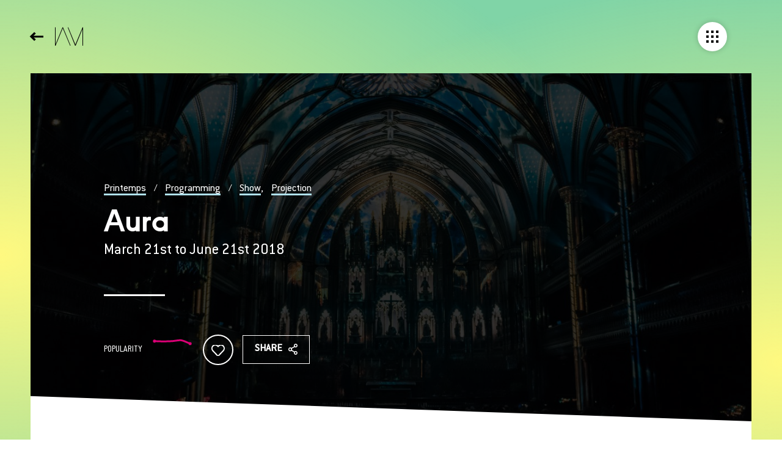

--- FILE ---
content_type: text/html; charset=UTF-8
request_url: https://www.printempsnumerique.ca/en/programming/event/aura/info/
body_size: 9278
content:
<!doctype html>
<html class="no-js" lang="en-US">
    
    <head>
             <script>(function(w,d,s,l,i){w[l]=w[l]||[];w[l].push({'gtm.start':
        new Date().getTime(),event:'gtm.js'});var f=d.getElementsByTagName(s)[0],
        j=d.createElement(s),dl=l!='dataLayer'?'&l='+l:'';j.async=true;j.src=
        '//www.googletagmanager.com/gtm.js?id='+i+dl;f.parentNode.insertBefore(j,f);
        })(window,document,'script','dataLayer','GTM-NRW9M6D');</script>
    
    <meta charset="utf-8">
<meta http-equiv="Content-Type" content="text/html; charset=utf-8" />
<meta http-equiv="X-UA-Compatible" content="IE=edge">

<!-- Viewport pour responsive -->
<meta name="viewport" content="width=device-width,initial-scale=1,shrink-to-fit=no">
<!-- Androïd -->
<meta name="theme-color" content="#000">
<!-- Windows Phone -->
<meta name="msapplication-navbutton-color" content="#000">
<!-- iOS Safari -->
<meta name="apple-mobile-web-app-status-bar-style" content="#000">

<!-- Image de partage -->

<meta property="og:image" content="https://www.printempsnumerique.ca/wp-content/themes/vortex/assets/img/image-partage.jpg" />
<meta property="og:image:type" content="image/jpeg" />
<meta property="og:image:width" content="1500" />
<meta property="og:image:height" content="788" />

<!-- Facebook verification Facebook -->
<meta name="facebook-domain-verification" content="r0s1b6bgil3d3ibjgonsd5hee9zepq" />

<!-- Favicon -->
<link rel="shortcut icon" type="images/x-icon" href="https://www.printempsnumerique.ca/wp-content/themes/vortex/assets/img/favicon.ico"/>
<!-- Image de partage -->
<link rel="image_src" href="https://www.printempsnumerique.ca/wp-content/themes/vortex/assets/img/image-partage.jpg" />
<!-- Icon Apple -->
<link rel="apple-touch-icon" href="https://www.printempsnumerique.ca/wp-content/themes/vortex/assets/img/apple-touch-icon.png">
<link rel="alternate" type="application/rss+xml" title="Printemps numérique Feed" href="https://www.printempsnumerique.ca/en/feed/">
<link rel="alternate" hreflang="en" href="https://www.printempsnumerique.ca/en/programming/event/aura/info/" />
<link rel="alternate" hreflang="fr" href="https://www.printempsnumerique.ca/programmation/evenement/aura-basilique/infos/" />

	<!-- This site is optimized with the Yoast SEO plugin v15.9.2 - https://yoast.com/wordpress/plugins/seo/ -->
	<title>Info | Printemps numérique</title>
	<meta name="robots" content="index, follow, max-snippet:-1, max-image-preview:large, max-video-preview:-1" />
	<link rel="canonical" href="https://www.printempsnumerique.ca/en/programming/event/aura/info/" />
	<meta property="og:locale" content="en_US" />
	<meta property="og:type" content="article" />
	<meta property="og:title" content="Info | Printemps numérique" />
	<meta property="og:description" content="AURA: A luminous experience in the heart of the Basilica Light unveils the richness of the Notre-Dame Basilica&#8217;s heritage and invites us to celebrate its beauty. The experience begins with a path of lights, revealing the Basilica&#8217;s wealth of exquisite works. A progressive immersion into a sonically and visually captivating universe guides visitors to the... Read more" />
	<meta property="og:url" content="https://www.printempsnumerique.ca/en/programming/event/aura/info/" />
	<meta property="og:site_name" content="Printemps numérique" />
	<meta name="twitter:card" content="summary_large_image" />
	<script type="application/ld+json" class="yoast-schema-graph">{"@context":"https://schema.org","@graph":[{"@type":"Organization","@id":"https://www.printempsnumerique.ca/#organization","name":"Printemps Num\u00e9rique","url":"https://www.printempsnumerique.ca/","sameAs":[],"logo":{"@type":"ImageObject","@id":"https://www.printempsnumerique.ca/#logo","inLanguage":"en-US","url":"https://www.printempsnumerique.ca/wp-content/uploads/2018/02/logo_fond-noir.jpg","width":750,"height":429,"caption":"Printemps Num\u00e9rique"},"image":{"@id":"https://www.printempsnumerique.ca/#logo"}},{"@type":"WebSite","@id":"https://www.printempsnumerique.ca/#website","url":"https://www.printempsnumerique.ca/","name":"Printemps num\u00e9rique","description":"Le rendez-vous num\u00e9rique","publisher":{"@id":"https://www.printempsnumerique.ca/#organization"},"potentialAction":[{"@type":"SearchAction","target":"https://www.printempsnumerique.ca/?s={search_term_string}","query-input":"required name=search_term_string"}],"inLanguage":"en-US"},{"@type":"WebPage","@id":"https://www.printempsnumerique.ca/en/programming/event/aura/info/#webpage","url":"https://www.printempsnumerique.ca/en/programming/event/aura/info/","name":"Info | Printemps num\u00e9rique","isPartOf":{"@id":"https://www.printempsnumerique.ca/#website"},"datePublished":"2018-04-12T22:39:03+00:00","dateModified":"2018-04-12T22:39:03+00:00","breadcrumb":{"@id":"https://www.printempsnumerique.ca/en/programming/event/aura/info/#breadcrumb"},"inLanguage":"en-US","potentialAction":[{"@type":"ReadAction","target":["https://www.printempsnumerique.ca/en/programming/event/aura/info/"]}]},{"@type":"BreadcrumbList","@id":"https://www.printempsnumerique.ca/en/programming/event/aura/info/#breadcrumb","itemListElement":[{"@type":"ListItem","position":1,"item":{"@type":"WebPage","@id":"https://www.printempsnumerique.ca/en/","url":"https://www.printempsnumerique.ca/en/","name":"Home"}},{"@type":"ListItem","position":2,"item":{"@type":"WebPage","@id":"https://www.printempsnumerique.ca/programmation/","url":"https://www.printempsnumerique.ca/programmation/","name":"Programmations"}},{"@type":"ListItem","position":3,"item":{"@type":"WebPage","@id":"https://www.printempsnumerique.ca/en/programming/event/aura/","url":"https://www.printempsnumerique.ca/en/programming/event/aura/","name":"Aura"}},{"@type":"ListItem","position":4,"item":{"@type":"WebPage","@id":"https://www.printempsnumerique.ca/en/programming/event/aura/info/","url":"https://www.printempsnumerique.ca/en/programming/event/aura/info/","name":"Info"}}]}]}</script>
	<!-- / Yoast SEO plugin. -->


<link rel='dns-prefetch' href='//ajax.googleapis.com' />
<link rel='dns-prefetch' href='//code.jquery.com' />
<link rel='dns-prefetch' href='//s7.addthis.com' />
<link rel='stylesheet' id='wp-block-library-css'  href='https://www.printempsnumerique.ca/wp-includes/css/dist/block-library/style.min.css?ver=5.5.17' type='text/css' media='all' />
<link rel='stylesheet' id='fancybox_css-css'  href='https://www.printempsnumerique.ca/wp-content/themes/vortex/assets/css/jquery.fancybox.css' type='text/css' media='all' />
<link rel='stylesheet' id='roots_css-css'  href='https://www.printempsnumerique.ca/wp-content/themes/vortex/assets/css/stylesheet.min.css?ver=1701119160' type='text/css' media='all' />
<script type='text/javascript' src='https://www.printempsnumerique.ca/wp-content/themes/vortex/assets/js/vendor/modernizr.js' id='modernizr-js'></script>
<script type='text/javascript' src='//ajax.googleapis.com/ajax/libs/jquery/3.1.1/jquery.min.js' id='jquery-js'></script>
<link rel="https://api.w.org/" href="https://www.printempsnumerique.ca/en/wp-json/" /><link rel="EditURI" type="application/rsd+xml" title="RSD" href="https://www.printempsnumerique.ca/xmlrpc.php?rsd" />
<link rel="wlwmanifest" type="application/wlwmanifest+xml" href="https://www.printempsnumerique.ca/wp-includes/wlwmanifest.xml" /> 
<meta name="generator" content="WordPress 5.5.17" />
<link rel='shortlink' href='https://www.printempsnumerique.ca/en/?p=3466' />
<meta name="generator" content="WPML ver:3.9.4 stt:1,4;" />

        <script type="text/javascript">
            var jQueryMigrateHelperHasSentDowngrade = false;

			window.onerror = function( msg, url, line, col, error ) {
				// Break out early, do not processing if a downgrade reqeust was already sent.
				if ( jQueryMigrateHelperHasSentDowngrade ) {
					return true;
                }

				var xhr = new XMLHttpRequest();
				var nonce = '5535d6e925';
				var jQueryFunctions = [
					'andSelf',
					'browser',
					'live',
					'boxModel',
					'support.boxModel',
					'size',
					'swap',
					'clean',
					'sub',
                ];
				var match_pattern = /\)\.(.+?) is not a function/;
                var erroredFunction = msg.match( match_pattern );

                // If there was no matching functions, do not try to downgrade.
                if ( null === erroredFunction || typeof erroredFunction !== 'object' || typeof erroredFunction[1] === "undefined" || -1 === jQueryFunctions.indexOf( erroredFunction[1] ) ) {
                    return true;
                }

                // Set that we've now attempted a downgrade request.
                jQueryMigrateHelperHasSentDowngrade = true;

				xhr.open( 'POST', 'https://www.printempsnumerique.ca/wp-admin/admin-ajax.php' );
				xhr.setRequestHeader( 'Content-Type', 'application/x-www-form-urlencoded' );
				xhr.onload = function () {
					var response,
                        reload = false;

					if ( 200 === xhr.status ) {
                        try {
                        	response = JSON.parse( xhr.response );

                        	reload = response.data.reload;
                        } catch ( e ) {
                        	reload = false;
                        }
                    }

					// Automatically reload the page if a deprecation caused an automatic downgrade, ensure visitors get the best possible experience.
					if ( reload ) {
						location.reload();
                    }
				};

				xhr.send( encodeURI( 'action=jquery-migrate-downgrade-version&_wpnonce=' + nonce ) );

				// Suppress error alerts in older browsers
				return true;
			}
        </script>

		<script>window.jQuery || document.write('<script src="https://www.printempsnumerique.ca/wp-content/themes/vortex/assets/js/vendor/jquery/jquery.min.js?3.1.1"><\/script>')</script>
  <script type="text/javascript">
    var ajaxurl = 'https://www.printempsnumerique.ca/wp-admin/admin-ajax.php';
  </script>
          <script type="text/javascript">
            var prog_id = parseInt(3466);
        </script>
	    </head>
    
        
    <body class="programmation-template-default single single-programmation postid-3466 new-session no-slug">

                    <noscript><iframe src="//www.googletagmanager.com/ns.html?id=GTM-NRW9M6D"
            height="0" width="0" style="display:none;visibility:hidden"></iframe></noscript>
                
        
        <div id="sb-site" class="contenu-fixed-container col-sm-8" role="document">
            
            <header id="header" class="banner navbar navbar-default navbar-static-top sb-slide burgerDragged" role="banner">
    <div class="navbar-header">
        	<a id="logo" href="https://www.printempsnumerique.ca/en/">
		<svg version="1.1" id="Layer_1" xmlns="http://www.w3.org/2000/svg" xmlns:xlink="http://www.w3.org/1999/xlink" x="0px" y="0px"
		 viewBox="0 0 984 643.3" style="enable-background:new 0 0 984 643.3;" xml:space="preserve">
		<g>
			<polygon class="polygon-logo" points="712.1,600.7 464.4,0 448.8,0 448.8,11.1 702.6,643.3 721.7,643.3 963.5,51.8 963.5,643.3 984,643.3 
				984,0 962.5,0 	"/>
			<polygon class="polygon-logo" points="262.3,0 20.6,591.5 20.6,0 0,0 0,643.3 21.5,643.3 271.9,32.2 528.2,643.3 543.7,643.3 543.7,643.3 
				543.7,633.2 281.4,0 	"/>
		</g>
		</svg>
	</a>

        <nav class="collapse navbar-collapse" role="navigation">
            <ul id="menu-main-menu" class="menu-principal"><li class="menu-youth-qc-2030"><a href="https://www.printempsnumerique.ca/en/projects/project/youth-qc-2030/">Youth QC 2030</a></li>
<li class="menu-digital-youth-month"><a href="https://mnj.quebec/en/">Digital Youth Month</a></li>
<li class="menu-mtl-connect"><a href="http://mtlconnecte.ca/en/">MTL connect</a></li>
<li class="menu-ai-health-research-training"><a href="https://www.printempsnumerique.ca/en/ai-health-research-training/">AI &#038; Health research training</a></li>
<li class="menu-ia-toi"><a href="https://www.printempsnumerique.ca/en/ia-toi/">IA &#038; Toi</a></li>
<li class="menu-about"><a href="https://www.printempsnumerique.ca/en/about/">About</a></li>
<li class="menu-news"><a href="https://www.printempsnumerique.ca/en/news/">News</a></li>
</ul>        </nav>
    </div>


    <div id="header-mega-nav-container">
        <div id="logo-mobile-container">
            <a href='https://www.printempsnumerique.ca/en/'><img id="logo-mobile" src="https://www.printempsnumerique.ca/wp-content/themes/vortex/assets/img/logo-acronyme-blanc.svg" alt='Printemps Numérique' role='presentation'></a>
        </div>

        <div class="searchbar">
            <form class="searchform" method="get" action="https://www.printempsnumerique.ca/en/">
                <input type="text" name="s" placeholder="Search" class="search" value="">
                <button type="submit" name="submit-search" class="submit-search" title="Search"></button>
            </form>
        </div>

        <div class="mega-nav">
            <ul id="menu-main-menu-1" class="mega-menu-principal"><li class="menu-youth-qc-2030"><a href="https://www.printempsnumerique.ca/en/projects/project/youth-qc-2030/">Youth QC 2030</a></li>
<li class="menu-digital-youth-month"><a href="https://mnj.quebec/en/">Digital Youth Month</a></li>
<li class="menu-mtl-connect"><a href="http://mtlconnecte.ca/en/">MTL connect</a></li>
<li class="menu-ai-health-research-training"><a href="https://www.printempsnumerique.ca/en/ai-health-research-training/">AI &#038; Health research training</a></li>
<li class="menu-ia-toi"><a href="https://www.printempsnumerique.ca/en/ia-toi/">IA &#038; Toi</a></li>
<li class="dropdown menu-about"><a class="dropdown-toggle" data-toggle="dropdown" data-target="#" href="https://www.printempsnumerique.ca/en/about/">About <b class="caret"></b></a>
<ul class="dropdown-menu">
	<li class="menu-all-projects"><a href="https://www.printempsnumerique.ca/en/projects/">All projects</a></li>
	<li class="menu-mission"><a href="https://www.printempsnumerique.ca/en/about/mission/">Mission</a></li>
	<li class="menu-team"><a href="https://www.printempsnumerique.ca/en/about/team/">Team</a></li>
	<li class="menu-join-printemps-numerique-digital-spring"><a href="https://www.printempsnumerique.ca/en/join-printemps-numerique-digital-spring/">Join Printemps numérique (Digital Spring)</a></li>
	<li class="menu-board-of-directors"><a href="https://www.printempsnumerique.ca/en/about/board-of-directors/">Board of Directors</a></li>
	<li class="menu-partners"><a href="https://www.printempsnumerique.ca/en/about/partners/">Partners</a></li>
</ul>
</li>
<li class="menu-news"><a href="https://www.printempsnumerique.ca/en/news/">News</a></li>
</ul>        </div>
        <div class="share-container">
            <a href="https://fr.linkedin.com/company/printemps-num%C3%A9rique" target="_blank" class="linkedin" title="Visitez notre page LinkedIn"></a>            <a href="https://www.facebook.com/profile.php?id=100095427881517" target="_blank" class="facebook" title="Visitez notre page Facebook"></a>            <a href="https://www.instagram.com/pn_mtl/" target="_blank" class="instagram" title="Visitez notre page Instagram"></a>            <a href="https://twitter.com/PN_MTL" target="_blank" class="twitter" title="Visitez notre page Twitter"></a>			<a href="https://www.youtube.com/channel/UC1mLpTYbqGWRQxf-L1mZgFg" target="_blank" class="youtube" title="Visitez notre chaîne Youtube"></a>			<a href="https://vimeo.com/pnmtl" target="_blank" class="vimeo" title="Visitez notre chaîne Vimeo"></a>		</div>
        <ul id="menu-secondary-menu" class="nav-secondaire"><li class="menu-about"><a href="https://www.printempsnumerique.ca/en/about/">About</a></li>
<li class="menu-contact-us"><a href="https://www.printempsnumerique.ca/en/join/">Contact us</a></li>
<li class="menu-newsletter"><a target="_blank" rel="noopener noreferrer" href="https://printempsnumerique.us9.list-manage.com/subscribe/post?u=c6f941fd769e956d26815521f&#038;id=cde7e5acfa">Newsletter</a></li>
<li class="menu-research"><a href="https://www.printempsnumerique.ca/en/studies/">Research</a></li>
<li class="menu-press"><a href="https://www.printempsnumerique.ca/en/press/">Press</a></li>
<li class="wpml-ls-slot-200 wpml-ls-item wpml-ls-item-fr wpml-ls-menu-item wpml-ls-first-item wpml-ls-last-item menu-francais"><a title="Français" href="https://www.printempsnumerique.ca/programmation/evenement/aura-basilique/infos/"><span class="wpml-ls-native">Français</span></a></li>
</ul>    </div>

    <div id="header-mega-nav-bg"></div>

    <!-- BURGER -->
    <button id="vtx-burger" class="vtx-burger vtx-burger-style sb-toggle-right navbar-right" aria-label="Menu" role="button" aria-controls="navigation">
        <span class="barre-top">
            <span class="carre-milieu"></span>
        </span>
        <span class="barre-milieu">
            <span class="carre-milieu"></span>
        </span>
        <span class="barre-bas">
            <span class="carre-milieu"></span>
        </span>
    </button>
</header>
            
            <main id="main" class="main main-content contenu-fixed" role="main">
                <span class='btn-back'><a href='https://www.printempsnumerique.ca/en/programming/' class='icon-btn-back'><span class='label-btn'>Événements</span></a></span>		<script type="text/javascript">

			jQuery(document).ready(function($) {

				var id = 3466;

				loadContent(id);

				$(".tab-title a").click(function(event) {
					event.preventDefault();
					activateTab( $(this) );
				});

				$("#selectMobile").change(function(event) {
					var href = this.value;
					var id = $('option:selected', this).data('id');
					activateTab( $(".tab-title a[rel="+id+"]") );

				});

				window.addEventListener('popstate', function(e) {
					activateTab( $(".tab-title a[rel="+ e.state +"]"), true );
				});

			});

			function activateTab( $leLien, skipPushState ) {
				if( !$leLien.hasClass( 'active' ) ) {
					var href = $leLien.attr("href");
					var id = $leLien.attr('rel');
					$(".tab-title .active").removeClass( 'active' );
					$("#tabs_content .active").removeClass( 'active' );
					$leLien.addClass('active');

					$("#selectMobile").val(href);

					loadContent(id);
				}

				if( !skipPushState ) {
					history.pushState( id, 'New URL: '+href, href);
				}

			}

			function loadContent(id) {
				// Aller chercher le contenu en Ajax seulement s'il n'existe pas déjà.
				if( !$( '#tab_section_content_'+ id ).length ) {
					$("#tabs_content").append( '<section id="tab_section_content_'+ id +'" class="fadeInDownSmall"></section>' );

					$.ajax({
						type	: "POST",
						url		: ajaxurl,
						cache	: false,
						data	: {
							"action": "get_ajax_content",
							"page_id": id
						},
						success: function(data) {

							// Juste afficher les data si on est encore sur la page désiré
							data = jQuery.parseJSON(data);
							// console.log( data );

							$tabSection = $("#tab_section_content_"+ id);

							$tabSection.html( data.content );
							if( $('.tab-title a[rel="'+ id +'"]').hasClass( 'active' ) ) $tabSection.addClass( 'active' );

							$.each(data.url, function(index, val) {
								$(".menu-langue ."+index).attr("href", val);
							});

							jQuery('.gallery').each(function(g) {
					  		    $('a', this).attr('rel', function(i, attr) {
							        return attr + ' gallery-' + g;
							    });
							});
							
							initAllCarrousel();
						},
						error: function() {
							$("#tab_section_content_"+ id).html( "<strong>Erreur : Le contenu n'a pas pus être chargé.</strong>" );
						}
					});
				} else {
					$( '#tabs_content section.active' ).removeClass( 'active' );
					$( '#tab_section_content_'+ id ).addClass( 'active' );
				}
			}

		</script>

		<header class="page-header">
    <div class="page-header-content">
            <div class="page-header-infos">
                                                        <span class="pre-title">
                      <a href="https://www.printempsnumerique.ca/en">Printemps</a> /
                      <a href="https://www.printempsnumerique.ca/en/programming/">Programming</a> /
                      <a href="https://www.printempsnumerique.ca/en/programming/type/show-en/">Show</a>, <a href="https://www.printempsnumerique.ca/en/programming/type/projection-en/">Projection</a>                    </span>
                    <h1>Aura</h1>
                    <div class="page-header-infos-textes">
                      <strong class="dates">March 21st to June 21st 2018</strong>
                                                                </div>
                    <hr>
                    <div class="article-social">
                    <span class='hype-chart-title'>Popularity</span>
<div class='hype-chart' data-hype='[[0,30],[5,29],[10,30],[15,33],[20,21]]'></div>
<button id="clap" class="ajout-avis clap">
  <span class='svg-container'>
    <svg id="clap--icon" xmlns="http://www.w3.org/2000/svg" width="20" height="18" viewBox="0 0 20 18">
      <metadata></metadata>
    <path id="heart" d="M18.4,1.7c-2-2.1-5.3-2.2-7.4-0.2c-0.1,0.1-0.1,0.1-0.2,0.2L10,2.5L9.2,1.7C8.2,0.6,6.8,0,5.3,0l0,0
      C3.9,0,2.5,0.6,1.5,1.7c-2.1,2.2-2.1,5.6,0,7.9l7.8,8.2C9.5,17.9,9.7,18,10,18h0c0.2,0,0.5-0.1,0.6-0.3l7.8-8.2
      C20.5,7.3,20.5,3.9,18.4,1.7z"/>
    </svg>
  </span>
  <span id="clap--count" class="clap--count"></span>
</button>

<script src="https://cdnjs.cloudflare.com/ajax/libs/mo-js/0.288.1/mo.min.js"></script>
<script type="text/javascript">
const clap = document.getElementById('clap');
const clapIcon = document.getElementById('clap--icon');
const clapCount = document.getElementById('clap--count');
const initialNumberOfClaps = generateRandomNumber(500, 10000);
const btnDimension = 80;
const tlDuration = 300;
let numberOfClaps = 0;
let numberOfClapsToPush = 0;
let clapHold;

const triangleBurst = new mojs.Burst({
  parent: clap,
  radius: {50:95},
  count: 5,
  angle: 30,
  children: {
    shape: 'polygon',
    radius: {6: 0},
    scale: 1,
    stroke: 'rgba(211,84,0 ,0.5)',
    strokeWidth: 2,
    angle: 210,
    delay: 30,
    speed: 0.2,
    easing: mojs.easing.bezier(0.1, 1, 0.3 ,1),
    duration: tlDuration
  }
});
const circleBurst = new mojs.Burst({
  parent: clap,
  radius: {50:75},
  angle: 25,
  duration: tlDuration,
  children: {
    shape: 'circle',
    fill: 'rgba(149,165,166 ,0.5)',
    delay: 30,
    speed: 0.2,
    radius: {3: 0},
    easing: mojs.easing.bezier(0.1, 1, 0.3, 1),
  }
});
const countAnimation = new mojs.Html({
  el: '#clap--count',
  isShowStart: false,
  isShowEnd: true,
  y: {0: -30},
  opacity: {0:1},
  duration: tlDuration
  }).then({
  opacity: {1:0},
  y: -80,
  delay: tlDuration/2
});
const scaleButton = new mojs.Html({
  el: '#clap',
  duration: tlDuration,
  scale: {1.3: 1},
  easing: mojs.easing.out
});
clap.style.transform = "scale(1, 1)"; /*Bug1 fix*/

const animationTimeline = new mojs.Timeline();
animationTimeline.add([
  triangleBurst,
  circleBurst,
  countAnimation,
  scaleButton
]);


clap.addEventListener('click', function() {
  repeatClapping();

  if (0 !== numberOfClapsToPush) {
    count_new_hype_point( 'hype-btn-click', numberOfClapsToPush );
    numberOfClapsToPush = 0;
  }
});

clap.addEventListener('mousedown', function() {
  clapHold = setInterval(function() {
    repeatClapping();
  }, 400);
});

clap.addEventListener('mouseup', function(e) {
  clearInterval(clapHold);

  if (0 !== numberOfClapsToPush) {
    count_new_hype_point( 'hype-btn-click', numberOfClapsToPush );
    numberOfClapsToPush = 0;
  }
});


function repeatClapping() {
  updateNumberOfClaps();
  animationTimeline.replay();
  clapIcon.classList.add('checked');
  highlightHypeChart();
}

function updateNumberOfClaps() {
  // numberOfClaps < 50 ? numberOfClaps++ : null
  numberOfClaps++;
  numberOfClapsToPush++;
  clapCount.innerHTML = "+" + numberOfClaps;
}

function generateRandomNumber(min, max) {
  return Math.floor(Math.random()*(max-min+1)+min);
}
function highlightHypeChart() {
  var element = document.querySelector('.hype-chart');
  element.classList.remove('wow');
  void element.offsetWidth;
  element.classList.add('wow');
}
</script>
                    <a  href='http://www.addthis.com/bookmark.php?v=300&amp;pubid=ra-57604861e45c06aa' class='btn-slide-left addthis_button s03 bouton'><span class='btn-title'>Share</span><span class='icon icon-share'></span></a>                    <script async="">var addthis_config = {ui_click:true, ui_language: "en"};</script>
                  </div>
                
            </div>
        </div>
</header>
<div class="header-banner" style="background-image: url(https://www.printempsnumerique.ca/wp-content/uploads/2018/04/AURA-BASILIQUE-MF.jpg);"></div>

    <article id="section-programmation"  class="section-scroll" data-couleur="bleu-jaune">
        <div class="inner">


            
            
                <ul class='tabs'><li class='tab-title'><a rel='3466' class='active' href='https://www.printempsnumerique.ca/en/programming/event/aura/info/'>Info</a></li><li class='tab-title'><a rel='3467' class='' href='https://www.printempsnumerique.ca/en/programming/event/aura/dates/'>Dates</a></li><li class='tab-title'><a rel='3468' class='' href='https://www.printempsnumerique.ca/en/programming/event/aura/media/'>Media</a></li></ul><header class="contenu-gauche">

                    <ul class="liste-infos">
          <li class='meta-lieu'><strong>Venue</strong><span class=block><span><a href='https://www.printempsnumerique.ca/en/programming/all-events?venue=Basilique+Notre-Dame+de+Montr%C3%A9al'><span>Basilique Notre-Dame de Montréal</span></a></span></span></li><li class='meta-organisateur'><strong>Organizer</strong><span class=block><span><a href='https://www.printempsnumerique.ca/en/programming/all-events?organizer=Moment+Factory'><span>Moment Factory</span></a></span></span></li><li class='meta-categorie'><strong>Category</strong><span>Show, Projection</span></li>      </ul>
      <div class="actions">
                    <strong>Questions or comments</strong>
          <a target='_blank' href='https://www.facebook.com/AuraBasiliqueMontreal/' class='btn-slide-left '><span class='btn-title'>Page Facebook</span><span class='icon icon-arrow_next'></span></a><a href="/cdn-cgi/l/email-protection#3a53545c555b4f485b7a585b495356534b4f5f545e5e571455485d" class='btn-slide-left '><span class='btn-title'>Contact</span><span class='icon icon-arrow_next'></span></a>      </div>
        
</header>
<div class='contenu-droite'><div id='tabs_content'></div></div>
        </div>
    </article>

                
            </main><!-- /.main-content -->

            <footer id="footer" class="content-info section-scroll" role="contentinfo" data-couleur="rose-cyan-jaune">
	<div class="footer-left">
		<div class="logo-container">
			<img src="https://www.printempsnumerique.ca/wp-content/themes/vortex/assets/img/logo-footer.svg" alt="">
		</div>
		<div class="share-container">
            <a href="https://fr.linkedin.com/company/printemps-num%C3%A9rique" target="_blank" class="linkedin" title="Visitez notre page LinkedIn"></a>            <a href="https://www.facebook.com/profile.php?id=100095427881517" target="_blank" class="facebook" title="Visitez notre page Facebook"></a>            <a href="https://www.instagram.com/pn_mtl/" target="_blank" class="instagram" title="Visitez notre page Instagram"></a>            <a href="https://twitter.com/PN_MTL" target="_blank" class="twitter" title="Visitez notre page Twitter"></a>			<a href="https://www.youtube.com/channel/UC1mLpTYbqGWRQxf-L1mZgFg" target="_blank" class="youtube" title="Visitez notre chaîne Youtube"></a>			<a href="https://vimeo.com/pnmtl" target="_blank" class="vimeo" title="Visitez notre chaîne Vimeo"></a>		</div>
	</div>
	<div class="footer-right">
		<div class="footer-mega-nav-container">
			<ul id="menu-main-menu-2" class="footer-mega-nav"><li class="menu-youth-qc-2030"><a href="https://www.printempsnumerique.ca/en/projects/project/youth-qc-2030/">Youth QC 2030</a></li>
<li class="menu-digital-youth-month"><a href="https://mnj.quebec/en/">Digital Youth Month</a></li>
<li class="menu-mtl-connect"><a href="http://mtlconnecte.ca/en/">MTL connect</a></li>
<li class="menu-ai-health-research-training"><a href="https://www.printempsnumerique.ca/en/ai-health-research-training/">AI &#038; Health research training</a></li>
<li class="menu-ia-toi"><a href="https://www.printempsnumerique.ca/en/ia-toi/">IA &#038; Toi</a></li>
<li class="dropdown menu-about"><a class="dropdown-toggle" data-toggle="dropdown" data-target="#" href="https://www.printempsnumerique.ca/en/about/">About <b class="caret"></b></a>
<ul class="dropdown-menu">
	<li class="menu-all-projects"><a href="https://www.printempsnumerique.ca/en/projects/">All projects</a></li>
	<li class="menu-mission"><a href="https://www.printempsnumerique.ca/en/about/mission/">Mission</a></li>
	<li class="menu-team"><a href="https://www.printempsnumerique.ca/en/about/team/">Team</a></li>
	<li class="menu-join-printemps-numerique-digital-spring"><a href="https://www.printempsnumerique.ca/en/join-printemps-numerique-digital-spring/">Join Printemps numérique (Digital Spring)</a></li>
	<li class="menu-board-of-directors"><a href="https://www.printempsnumerique.ca/en/about/board-of-directors/">Board of Directors</a></li>
	<li class="menu-partners"><a href="https://www.printempsnumerique.ca/en/about/partners/">Partners</a></li>
</ul>
</li>
<li class="menu-news"><a href="https://www.printempsnumerique.ca/en/news/">News</a></li>
</ul>		</div>
	</div>
	<div class="footer-bottom">
		<div class="copyright">
						<a href='https://www.printempsnumerique.ca/en/terms-of-use/'>&copy; 2026 Printemps numérique. All rights reserved.</a>			<a target="_blank" href="https://www.vortexsolution.com/home.html">Web agency Vortex Solution</a>
			<br>
		</div>
		<ul id="menu-secondary-menu-1" class="menu-footer"><li class="menu-about"><a href="https://www.printempsnumerique.ca/en/about/">About</a></li>
<li class="menu-contact-us"><a href="https://www.printempsnumerique.ca/en/join/">Contact us</a></li>
<li class="menu-newsletter"><a target="_blank" rel="noopener noreferrer" href="https://printempsnumerique.us9.list-manage.com/subscribe/post?u=c6f941fd769e956d26815521f&#038;id=cde7e5acfa">Newsletter</a></li>
<li class="menu-research"><a href="https://www.printempsnumerique.ca/en/studies/">Research</a></li>
<li class="menu-press"><a href="https://www.printempsnumerique.ca/en/press/">Press</a></li>
<li class="wpml-ls-slot-200 wpml-ls-item wpml-ls-item-fr wpml-ls-menu-item wpml-ls-first-item wpml-ls-last-item menu-francais"><a title="Français" href="https://www.printempsnumerique.ca/programmation/evenement/aura-basilique/infos/"><span class="wpml-ls-native">Français</span></a></li>
</ul>	</div><!-- fin footer bottom -->
</footer>
            
                    </div><!-- /#sb-site -->
        
        
        <div class="gradient-background-container radial" role="presentation" aria-hidden="true">
    <div class="gradient-container vert-jaune">
        <div id="gradient-1" class="gradient-1 left"></div>
        <div id="gradient-2" class="gradient-2 right"></div>
        <!-- <div class="gradient-3 bottom"></div> -->
        <!-- <div class="gradient-4 left"></div> -->
    </div>
</div>
                <script data-cfasync="false" src="/cdn-cgi/scripts/5c5dd728/cloudflare-static/email-decode.min.js"></script><script type='text/javascript' id='jquery-ui-js-extra'>
/* <![CDATA[ */
var js_i18n = {"language_code":"en"};
/* ]]> */
</script>
<script type='text/javascript' src='//code.jquery.com/ui/1.12.1/jquery-ui.min.js' id='jquery-ui-js'></script>
<script type='text/javascript' src='https://www.printempsnumerique.ca/wp-content/plugins/enable-jquery-migrate-helper/js/jquery-ui/core.min.js?ver=1.11.4-wp' id='jquery-ui-core-js'></script>
<script type='text/javascript' src='https://www.printempsnumerique.ca/wp-content/plugins/enable-jquery-migrate-helper/js/jquery-ui/datepicker.min.js?ver=1.11.4-wp' id='jquery-ui-datepicker-js'></script>
<script type='text/javascript' id='jquery-ui-datepicker-js-after'>
jQuery(document).ready(function(jQuery){jQuery.datepicker.setDefaults({"closeText":"Close","currentText":"Today","monthNames":["January","February","March","April","May","June","July","August","September","October","November","December"],"monthNamesShort":["Jan","Feb","Mar","Apr","May","Jun","Jul","Aug","Sep","Oct","Nov","Dec"],"nextText":"Next","prevText":"Previous","dayNames":["Sunday","Monday","Tuesday","Wednesday","Thursday","Friday","Saturday"],"dayNamesShort":["Sun","Mon","Tue","Wed","Thu","Fri","Sat"],"dayNamesMin":["S","M","T","W","T","F","S"],"dateFormat":"d MM yy","firstDay":1,"isRTL":false});});
</script>
<script type='text/javascript' src='https://www.printempsnumerique.ca/wp-content/themes/vortex/assets/js/jquery-ui-touch-punch.min.js' id='jquery-ui-punch-js'></script>
<script type='text/javascript' src='https://www.printempsnumerique.ca/wp-content/themes/vortex/assets/js/vendor/moment.min.js' id='moment-js-js'></script>
<script type='text/javascript' src='https://www.printempsnumerique.ca/wp-content/themes/vortex/assets/js/velocity.min.js' id='velocity-js'></script>
<script type='text/javascript' src='https://www.printempsnumerique.ca/wp-content/themes/vortex/assets/js/isotope.pkgd.min.js' id='isotope-js'></script>
<script type='text/javascript' src='https://www.printempsnumerique.ca/wp-content/themes/vortex/assets/js/jquery.fancybox.min.js' id='fancybox_js-js'></script>
<script type='text/javascript' src='https://www.printempsnumerique.ca/wp-content/themes/vortex/assets/js/scripts.js?v=1602180788' id='roots_js-js'></script>
<script type='text/javascript' src='//s7.addthis.com/js/300/addthis_widget.js#pubid=ra-57604861e45c06aa' id='addthis_js-js'></script>
<script type='text/javascript' src='https://www.printempsnumerique.ca/wp-content/themes/vortex/assets/js/clipboard.min.js' id='clipboard_js-js'></script>
<script type='text/javascript' src='https://www.printempsnumerique.ca/wp-content/themes/vortex/assets/js/clamp.min.js' id='clamp_js-js'></script>
<script type='text/javascript' src='https://www.printempsnumerique.ca/wp-content/themes/vortex/assets/js/hype.charts.js' id='hype-charts-js'></script>
<script type='text/javascript' id='loadcomments_js-js-extra'>
/* <![CDATA[ */
var form_texts = {"add_medias":"Ajouter une photo"};
/* ]]> */
</script>
<script type='text/javascript' src='https://www.printempsnumerique.ca/wp-content/themes/vortex/assets/js/load-comments.js' id='loadcomments_js-js'></script>
    <script defer src="https://static.cloudflareinsights.com/beacon.min.js/vcd15cbe7772f49c399c6a5babf22c1241717689176015" integrity="sha512-ZpsOmlRQV6y907TI0dKBHq9Md29nnaEIPlkf84rnaERnq6zvWvPUqr2ft8M1aS28oN72PdrCzSjY4U6VaAw1EQ==" data-cf-beacon='{"version":"2024.11.0","token":"992ab3fdd3334d09bc7bb4a28c9c0c7f","r":1,"server_timing":{"name":{"cfCacheStatus":true,"cfEdge":true,"cfExtPri":true,"cfL4":true,"cfOrigin":true,"cfSpeedBrain":true},"location_startswith":null}}' crossorigin="anonymous"></script>
</body>

</html>

<!-- This website is like a Rocket, isn't it? Performance optimized by WP Rocket. Learn more: https://wp-rocket.me -->

--- FILE ---
content_type: text/html; charset=UTF-8
request_url: https://www.printempsnumerique.ca/wp-admin/admin-ajax.php
body_size: 180
content:
{"content":"<div class='content-mw wysiwyg'><p><span class=\"intro\">AURA: A luminous experience in the heart of the Basilica<\/span><\/p>\n<p>Light unveils the richness of the Notre-Dame Basilica&rsquo;s heritage and invites us to celebrate its beauty. The experience begins with a path of lights, revealing the Basilica&rsquo;s wealth of exquisite works. A progressive immersion into a sonically and visually captivating universe guides visitors to the heart of the heart of Notre-Dame.<\/p>\n<p>Then, light, orchestral music and grandiose architecture combine to create a unique, three-act multimedia spectacle.<\/p>\n<p>Allow yourself to be transported by AURA and discover an unexpected, stunning universe presented upon one of the most sublime canvases imaginable: the Notre-Dame Basilica.<\/p>\n<p>Approximate duration of 45 minutes divided into two parts: a thematic route followed by a multimedia experience.<\/p>\n<p>We invite you to arrive 15 minutes before, the doors closing at the exact time. No latecomers will be admitted.<\/p>\n<p>More information, visit <a href=\"http:\/\/www.AURAbasiliquemontreal.com\" target=\"_blank\" rel=\"noopener\">www.AURAbasiliquemontreal.com<\/a><\/p>\n<\/div>","url":"h"}

--- FILE ---
content_type: text/plain
request_url: https://www.google-analytics.com/j/collect?v=1&_v=j102&a=1983593227&t=pageview&_s=1&dl=https%3A%2F%2Fwww.printempsnumerique.ca%2Fen%2Fprogramming%2Fevent%2Faura%2Finfo%2F&ul=en-us%40posix&dt=Info%20%7C%20Printemps%20num%C3%A9rique&sr=1280x720&vp=1280x720&_u=YEBAAEABAAAAACAAI~&jid=1374257211&gjid=895035173&cid=1146791647.1769150016&tid=UA-113871326-1&_gid=878824044.1769150016&_r=1&_slc=1&gtm=45He61m0n81NRW9M6Dza200&gcd=13l3l3l3l1l1&dma=0&tag_exp=103116026~103200004~104527906~104528501~104684208~104684211~105391252~115616985~115938465~115938469~116682876~117041588&z=1657648701
body_size: -453
content:
2,cG-7YW3PLB71B

--- FILE ---
content_type: application/javascript; charset=utf-8
request_url: https://www.printempsnumerique.ca/wp-content/themes/vortex/assets/js/clamp.min.js
body_size: 449
content:
window.$clamp=function(l,e){function n(e,t){return u.getComputedStyle||(u.getComputedStyle=function(n,e){return this.el=n,this.getPropertyValue=function(e){var t=/(\-([a-z]){1})/g;return"float"==e&&(e="styleFloat"),t.test(e)&&(e=e.replace(t,function(e,t,n){return n.toUpperCase()})),n.currentStyle&&n.currentStyle[e]?n.currentStyle[e]:null},this}),u.getComputedStyle(e,null).getPropertyValue(t)}function t(e){e=e||l.clientHeight;var t=i(l);return Math.max(Math.floor(e/t),0)}function i(e){var t=n(e,"line-height");return"normal"==t&&(t=1.2*parseInt(n(e,"font-size"))),parseInt(t)}function a(e){return e.lastChild.children&&0<e.lastChild.children.length?a(Array.prototype.slice.call(e.children).pop()):e.lastChild&&e.lastChild.nodeValue&&""!=e.lastChild.nodeValue&&e.lastChild.nodeValue!=c.truncationChar?e.lastChild:(e.lastChild.parentNode.removeChild(e.lastChild),a(l))}function r(e,t){e.nodeValue=t+c.truncationChar}e=e||{};var o,u=window,c={clamp:e.clamp||2,useNativeClamp:void 0===e.useNativeClamp||e.useNativeClamp,splitOnChars:e.splitOnChars||[".","-","–","—"," "],animate:e.animate||!1,truncationChar:e.truncationChar||"…",truncationHTML:e.truncationHTML},s=l.style,h=l.innerHTML,p=void 0!==l.style.webkitLineClamp,d=c.clamp,e=d.indexOf&&(-1<d.indexOf("px")||-1<d.indexOf("em"));c.truncationHTML&&((o=document.createElement("span")).innerHTML=c.truncationHTML);var C,m,f,g,v=c.splitOnChars.slice(0),y=v[0];return"auto"==d?d=t():e&&(d=t(parseInt(d))),p&&c.useNativeClamp?(s.overflow="hidden",s.textOverflow="ellipsis",s.webkitBoxOrient="vertical",s.display="-webkit-box",s.webkitLineClamp=d,e&&(s.height=c.clamp+"px")):(g=d,(s=i(l)*g)<=l.clientHeight&&(f=function e(t,n){if(n){var i=t.nodeValue.replace(c.truncationChar,"");if(C||(y=0<v.length?v.shift():"",C=i.split(y)),1<C.length?(m=C.pop(),r(t,C.join(y))):C=null,o&&(t.nodeValue=t.nodeValue.replace(c.truncationChar,""),l.innerHTML=t.nodeValue+" "+o.innerHTML+c.truncationChar),C){if(l.clientHeight<=n){if(!(0<=v.length&&""!=y))return l.innerHTML;r(t,C.join(y)+y+m),C=null}}else""==y&&(r(t,""),t=a(l),v=c.splitOnChars.slice(0),y=v[0],m=C=null);if(!c.animate)return e(t,n);setTimeout(function(){e(t,n)},!0===c.animate?10:c.animate)}}(a(l),s))),{original:h,clamped:f}};

--- FILE ---
content_type: image/svg+xml
request_url: https://www.printempsnumerique.ca/wp-content/themes/vortex/assets/img/logo-acronyme-blanc.svg
body_size: 93
content:
<?xml version="1.0" encoding="utf-8"?>
<!-- Generator: Adobe Illustrator 21.1.0, SVG Export Plug-In . SVG Version: 6.00 Build 0)  -->
<svg version="1.1" id="Layer_1" xmlns="http://www.w3.org/2000/svg" xmlns:xlink="http://www.w3.org/1999/xlink" x="0px" y="0px"
	 viewBox="0 0 984 643.3" style="enable-background:new 0 0 984 643.3;" xml:space="preserve">
<style type="text/css">
	.st0{fill:#ffffff;}
</style>
<g>
	<polygon class="st0" points="712.1,600.7 464.4,0 448.8,0 448.8,11.1 702.6,643.3 721.7,643.3 963.5,51.8 963.5,643.3 984,643.3 
		984,0 962.5,0 	"/>
	<polygon class="st0" points="262.3,0 20.6,591.5 20.6,0 0,0 0,643.3 21.5,643.3 271.9,32.2 528.2,643.3 543.7,643.3 543.7,643.3 
		543.7,633.2 281.4,0 	"/>
</g>
</svg>


--- FILE ---
content_type: application/javascript; charset=utf-8
request_url: https://www.printempsnumerique.ca/wp-content/themes/vortex/assets/js/hype.charts.js
body_size: 517
content:
for(var charts=document.querySelectorAll(".hype-chart"),smoothing=.15,options={yMin:-60,yMax:60,xMin:-2,xMax:22},map=function(n,t,o,e,r){return(n-t)*(r-e)/(o-t)+e},pointsPositionsCalc=function(n,t,o,e){return n.map(function(n){return[map(n[0],e.xMin,e.xMax,0,t),map(n[1],e.yMin,e.yMax,o,0)]})},svgRender=function(n,t,o){return'<svg viewBox="0 0 '+t+" "+o+'" version="1.1" xmlns="http://www.w3.org/2000/svg">\n    '+n+"\n</svg>"},line=function(n,t){var o=t[0]-n[0],n=t[1]-n[1];return{length:Math.sqrt(Math.pow(o,2)+Math.pow(n,2)),angle:Math.atan2(n,o)}},controlPoint=function(r,i){return function(n,t,o,e){o=r(t||n,o||n),e=o.angle+(e?Math.PI:0),o=o.length*i;return[n[0]+Math.cos(e)*o,n[1]+Math.sin(e)*o]}},bezierCommand=function(r){return function(n,t,o){var e=r(o[t-1],o[t-2],n),t=r(n,o[t-1],o[t+1],!0);return"C "+e[0]+","+e[1]+" "+t[0]+","+t[1]+" "+n[0]+","+n[1]}},svgPath=function(r,i){return'<path d="'+r.reduce(function(n,t,o,e){return 0===o?"M"+r[0][0]+","+r[0][1]:n+" "+i(t,o,e)},"")+'" class="svg-path" />'},svgCircles=function(i){return i.reduce(function(n,t,o,e){var r="";return 0!==o&&o!==i.length-1||(r=' <circle cx="'+t[0]+'" cy="'+t[1]+'" r="2.5" class="svg-circles" v-for="p in pointsPositions"/>'),n+r},"")},resize=function(n){var t=JSON.parse(n.getAttribute("data-hype")),o=n.offsetWidth,e=n.offsetHeight,r=pointsPositionsCalc(t,o,e,options),t=bezierCommand(controlPoint(line,smoothing)),t=svgPath(r,t,e),r=svgCircles(r);n.innerHTML=svgRender(t+r,o,e)},i=0;i<charts.length;++i)resize(charts[i]);$(document).ajaxComplete(function(n,t,o){if("loadmore_programmation"===new URL(o.url).searchParams.get("action")){charts=document.querySelectorAll(".hype-chart");for(var e=0;e<charts.length;++e)resize(charts[e])}}),function(o){function t(n,t){t=void 0!==t?t:1,o.post(ajaxurl,{action:"new_hype_count",id:prog_id,hype_type:n,count:t},function(n){})}0<o(".single-programmation").length&&(t("page_load"),o("#section-programmation a").on("click",function(n){t("link click : "+o(this).text())}),o(".addthis_button").on("click",function(){t("share click")}),window.count_new_hype_point=t)}(jQuery);

--- FILE ---
content_type: image/svg+xml
request_url: https://www.printempsnumerique.ca/wp-content/themes/vortex/assets/img/logo-footer.svg
body_size: 645
content:
<?xml version="1.0" encoding="UTF-8" standalone="no"?>
<!-- Created with Inkscape (http://www.inkscape.org/) -->

<svg
   xmlns:dc="http://purl.org/dc/elements/1.1/"
   xmlns:cc="http://creativecommons.org/ns#"
   xmlns:rdf="http://www.w3.org/1999/02/22-rdf-syntax-ns#"
   xmlns:svg="http://www.w3.org/2000/svg"
   xmlns="http://www.w3.org/2000/svg"
   xmlns:sodipodi="http://sodipodi.sourceforge.net/DTD/sodipodi-0.dtd"
   xmlns:inkscape="http://www.inkscape.org/namespaces/inkscape"
   width="99.21875mm"
   height="72.231239mm"
   viewBox="0 0 99.21875 72.231239"
   version="1.1"
   id="svg8"
   inkscape:version="0.92.2 (5c3e80d, 2017-08-06)"
   sodipodi:docname="logo-footer.svg">
  <defs
     id="defs2">
    <style
       id="style3701">
      .cls-1 {
        fill-rule: evenodd;
      }
    </style>
  </defs>
  <sodipodi:namedview
     id="base"
     pagecolor="#ffffff"
     bordercolor="#666666"
     borderopacity="1.0"
     inkscape:pageopacity="0.0"
     inkscape:pageshadow="2"
     inkscape:zoom="0.35"
     inkscape:cx="-346.90485"
     inkscape:cy="291.97266"
     inkscape:document-units="mm"
     inkscape:current-layer="layer1"
     showgrid="false"
     inkscape:window-width="1920"
     inkscape:window-height="1017"
     inkscape:window-x="-8"
     inkscape:window-y="-8"
     inkscape:window-maximized="1"
     fit-margin-top="0"
     fit-margin-left="0"
     fit-margin-right="0"
     fit-margin-bottom="0" />
  <metadata
     id="metadata5">
    <rdf:RDF>
      <cc:Work
         rdf:about="">
        <dc:format>image/svg+xml</dc:format>
        <dc:type
           rdf:resource="http://purl.org/dc/dcmitype/StillImage" />
        <dc:title></dc:title>
      </cc:Work>
    </rdf:RDF>
  </metadata>
  <g
     inkscape:label="Calque 1"
     inkscape:groupmode="layer"
     id="layer1"
     transform="translate(-22.206101,-46.647472)">
    <path
       d="M 22.206101,46.647472 H 121.42485 V 118.87871 H 22.206101 Z M 87.515591,104.61371 69.39983,60.142542 h -1.141148 v 0.8218 l 18.562109,46.801878 h 1.397 L 105.90228,63.977682 v 43.788538 h 1.49965 V 60.141222 h -1.57268 z M 54.617559,60.142542 36.941805,103.93267 V 60.142542 h -1.506537 v 47.623678 h 1.572683 l 18.3134,-45.240838 18.744406,45.240838 h 1.13374 v -0.74745 L 56.015618,60.142542 Z"
       class="cls-1"
       id="footer"
       inkscape:connector-curvature="0"
       style="fill-rule:evenodd;stroke-width:0.26458332"
       sodipodi:nodetypes="ccccccccccccccccccccccccccccc" />
  </g>
</svg>


--- FILE ---
content_type: application/javascript; charset=utf-8
request_url: https://cdnjs.cloudflare.com/ajax/libs/mo-js/0.288.1/mo.min.js
body_size: 29401
content:
/*! 
	:: mo · js :: motion graphics toolbelt for the web
	Oleg Solomka @LegoMushroom 2015 MIT
	0.288.1 
*/

!function(t,e){"object"==typeof exports&&"object"==typeof module?module.exports=e():"function"==typeof define&&define.amd?define(e):"object"==typeof exports?exports.mojs=e():t.mojs=e()}(this,function(){return function(t){function e(i){if(r[i])return r[i].exports;var s=r[i]={exports:{},id:i,loaded:!1};return t[i].call(s.exports,s,s.exports,e),s.loaded=!0,s.exports}var r={};return e.m=t,e.c=r,e.p="build/",e(0)}([function(t,e,r){t.exports=r(53)},function(t,e,r){r(59),r(58),t.exports=r(61)("iterator")},function(t,e,r){"use strict";function i(t){return t&&t.__esModule?t:{"default":t}}e.__esModule=!0;var s=r(28),n=i(s),o=r(23),a=i(o),p=r(24),u=i(p),l=r(25),h=i(l),c=r(16),f=i(c),d=r(12),_=(i(d),r(13)),y=i(_),m=r(11),g=(i(m),r(8)),v=(i(g),r(9)),w=(i(v),r(19)),b=(r(26),r(20)),S=function(t){function e(){return a["default"](this,e),u["default"](this,t.apply(this,arguments))}return h["default"](e,t),e.prototype._declareDefaults=function(){this._defaults={parent:document.body,className:"",shape:"circle",stroke:"transparent",strokeOpacity:1,strokeLinecap:"",strokeWidth:2,strokeDasharray:0,strokeDashoffset:0,fill:"deeppink",fillOpacity:1,isSoftHide:!0,isForce3d:!1,left:"50%",top:"50%",x:0,y:0,angle:0,scale:1,scaleX:null,scaleY:null,origin:"50% 50%",opacity:1,rx:0,ry:0,points:3,radius:50,radiusX:null,radiusY:null,isShowStart:!1,isShowEnd:!0,isRefreshState:!0,duration:400,width:null,height:null,isWithShape:!0,callbacksContext:this}},e.prototype.tune=function(e){return t.prototype.tune.call(this,e),this._getMaxSizeInChain(),this},e.prototype.then=function(e){return t.prototype.then.call(this,e),this._getMaxSizeInChain(),this},e.prototype._vars=function(){return t.prototype._vars.call(this),this._lastSet={},this._prevChainModule=this._o.prevChainModule,this.isForeign=!!this._o.ctx,this.isForeignBit=!!this._o.shape},e.prototype._render=function(){return this._isRendered||this._isChained?this._isChained&&(this.el=this._masterModule.el,this.shapeModule=this._masterModule.shapeModule):(this.el=document.createElement("div"),this.el.setAttribute("data-name","mojs-shape"),this.el.setAttribute("class",this._props.className),this._createShape(),this._props.parent.appendChild(this.el),this._setElStyles(),this._setProgress(0,0),this._props.isShowStart?this._show():this._hide(),this._isRendered=!0),this},e.prototype._setElStyles=function(){if(this.el){var t=this._props,e=this.el.style,r=t.shapeWidth,i=t.shapeHeight;if(e.position="absolute",this._setElSizeStyles(r,i),t.isForce3d){var s="backface-visibility";e[""+s]="hidden",e[""+w.prefix.css+s]="hidden"}}},e.prototype._setElSizeStyles=function(t,e){var r=this.el.style;r.width=t+"px",r.height=e+"px",r["margin-left"]=-t/2+"px",r["margin-top"]=-e/2+"px"},e.prototype._draw=function(){if(this.shapeModule){var t=this._props,e=this.shapeModule._props;e.rx=t.rx,e.ry=t.ry,e.stroke=t.stroke,e["stroke-width"]=t.strokeWidth,e["stroke-opacity"]=t.strokeOpacity,e["stroke-dasharray"]=t.strokeDasharray,e["stroke-dashoffset"]=t.strokeDashoffset,e["stroke-linecap"]=t.strokeLinecap,e.fill=t.fill,e["fill-opacity"]=t.fillOpacity,e.radius=t.radius,e.radiusX=t.radiusX,e.radiusY=t.radiusY,e.points=t.points,this.shapeModule._draw(),this._drawEl()}},e.prototype._drawEl=function(){if(null==this.el)return!0;var t=this._props,e=this.el.style;if(this._isPropChanged("opacity")&&(e.opacity=t.opacity),!this.isForeign){this._isPropChanged("left")&&(e.left=t.left),this._isPropChanged("top")&&(e.top=t.top);var r=this._isPropChanged("x"),i=this._isPropChanged("y"),s=r||i,n=this._isPropChanged("scaleX"),o=this._isPropChanged("scaleY"),a=this._isPropChanged("scale"),a=a||n||o,p=this._isPropChanged("angle");if(s||a||p){var u=this._fillTransform();e[w.prefix.css+"transform"]=u,e.transform=u}if(this._isPropChanged("origin")||this._deltas.origin){var l=this._fillOrigin();e[w.prefix.css+"transform-origin"]=l,e["transform-origin"]=l}}},e.prototype._isPropChanged=function(t){return null==this._lastSet[t]&&(this._lastSet[t]={}),this._lastSet[t].value!==this._props[t]?(this._lastSet[t].value=this._props[t],!0):!1},e.prototype._tuneNewOptions=function(e){return t.prototype._tuneNewOptions.call(this,e),null!=e&&n["default"](e).length?void this._setElStyles():1},e.prototype._getMaxRadius=function(t){var e;return e=this._getRadiusSize("radius"),this._getRadiusSize(t,e)},e.prototype._increaseSizeWithEasing=function(){var t=this._props,e=this._o.easing,r=e&&"string"==typeof e;switch(r&&e.toLowerCase()){case"elastic.out":case"elastic.inout":t.size*=1.25;break;case"back.out":case"back.inout":t.size*=1.1}},e.prototype._getRadiusSize=function(t){var e=arguments.length<=1||void 0===arguments[1]?0:arguments[1],r=this._deltas[t];return null!=r?Math.max(Math.abs(r.end),Math.abs(r.start)):null!=this._props[t]?parseFloat(this._props[t]):e},e.prototype._getShapeSize=function(){var t=this._props,e=this._getMaxStroke();t.shapeWidth=null!=t.width?t.width:2*this._getMaxRadius("radiusX")+e,t.shapeHeight=null!=t.height?t.height:2*this._getMaxRadius("radiusY")+e},e.prototype._createShape=function(){if(this._getShapeSize(),this._props.isWithShape){var t=this._props,e=b.getShape(this._props.shape);this.shapeModule=new e({width:t.shapeWidth,height:t.shapeHeight,parent:this.el})}},e.prototype._getMaxSizeInChain=function(){for(var t=(this._props,0),e=0,r=0;r<this._modules.length;r++)this._modules[r]._getShapeSize(),t=Math.max(t,this._modules[r]._props.shapeWidth),e=Math.max(e,this._modules[r]._props.shapeHeight);this.shapeModule&&this.shapeModule._setSize(t,e),this._setElSizeStyles(t,e)},e.prototype._getMaxStroke=function(){var t=this._props,e=this._deltas.strokeWidth;return null!=e?Math.max(e.start,e.end):t.strokeWidth},e.prototype._setProgress=function(t,e){f["default"].prototype._setProgress.call(this,t,e),this._draw(t)},e.prototype._applyCallbackOverrides=function(t){var e=this,r=this._props;t.callbackOverrides={onUpdate:function(t,r){return e._setProgress(t,r)},onStart:function(t){e._isChained||(t?e._show():r.isShowStart||e._hide())},onComplete:function(t){e._isLastInChain()&&(t?r.isShowEnd||e._hide():e._show())},onRefresh:function(t){r.isRefreshState&&t&&e._refreshBefore()}}},e.prototype._transformTweenOptions=function(){this._applyCallbackOverrides(this._o)},e.prototype._fillTransform=function(){var t=this._props,e=null!=t.scaleX?t.scaleX:t.scale,r=null!=t.scaleY?t.scaleY:t.scale,i=e+", "+r;return"translate("+t.x+", "+t.y+") rotate("+t.angle+"deg) scale("+i+")"},e.prototype._fillOrigin=function(){for(var t=this._props,e="",r=0;r<t.origin.length;r++)e+=t.origin[r].string+" ";return e},e.prototype._refreshBefore=function(){this._setProgress(this.tween._props.easing(0),0),this._props.isShowStart?this._show():this._hide()},e.prototype._showByTransform=function(){this._lastSet.scale=null,this._drawEl()},e}(y["default"]);e["default"]=S},function(t,e,r){"use strict";function i(t){return t&&t.__esModule?t:{"default":t}}e.__esModule=!0;var s=r(23),n=i(s),o=r(24),a=i(o),p=r(25),u=i(p),l=r(2),h=i(l),c=r(19),f=i(c),d=function(t){function e(){return n["default"](this,e),a["default"](this,t.apply(this,arguments))}return u["default"](e,t),e.prototype._declareDefaults=function(){t.prototype._declareDefaults.call(this),this._defaults.isSwirl=!0,this._defaults.swirlSize=10,this._defaults.swirlFrequency=3,this._defaults.pathScale=1,this._defaults.degreeShift=0,this._defaults.radius=5,this._defaults.x=0,this._defaults.y=0,this._defaults.scale={1:0},this._defaults.direction=1},e.prototype._extendDefaults=function(){t.prototype._extendDefaults.call(this),this._calcPosData()},e.prototype._tuneNewOptions=function(e){null!=e&&(t.prototype._tuneNewOptions.call(this,e),(null!=e.x||null!=e.y)&&this._calcPosData())},e.prototype._calcPosData=function(){var t=this._getPosValue("x"),e=this._getPosValue("y"),r=90+Math.atan(e.delta/t.delta||0)*f["default"].RAD_TO_DEG;this._posData={radius:Math.sqrt(t.delta*t.delta+e.delta*e.delta),angle:t.delta<0?r+180:r,x:t,y:e}},e.prototype._getPosValue=function(t){var e=this._deltas[t];if(e)return delete this._deltas[t],{start:e.start.value,end:e.end.value,delta:e.delta,units:e.end.unit};var r=f["default"].parseUnit(this._props[t]);return{start:r.value,end:r.value,delta:0,units:r.unit}},e.prototype._setProgress=function(t,e){this._progress=t,this._calcCurrentProps(t,e),this._calcSwirlXY(t),this._draw(t)},e.prototype._calcSwirlXY=function(t){var e=this._props,r=this._posData.angle+e.degreeShift,i=f["default"].getRadialPoint({angle:e.isSwirl?r+this._getSwirl(t):r,radius:t*this._posData.radius*e.pathScale,center:{x:this._posData.x.start,y:this._posData.y.start}}),s=i.x,n=i.y,o=1e-6;s>0&&o>s&&(s=o),n>0&&o>n&&(n=o),0>s&&s>-o&&(s=-o),0>n&&n>-o&&(n=-o),e.x=this._o.ctx?s:""+s+this._posData.x.units,e.y=this._o.ctx?n:""+n+this._posData.y.units},e.prototype._getSwirl=function(t){var e=this._props;return e.direction*e.swirlSize*Math.sin(e.swirlFrequency*t)},e.prototype._draw=function(){var t=this._props.isWithShape?"_draw":"_drawEl";h["default"].prototype[t].call(this)},e}(h["default"]);e["default"]=d},function(t,e,r){"use strict";function i(t){return t&&t.__esModule?t:{"default":t}}e.__esModule=!0;var s=r(28),n=i(s),o=r(23),a=i(o),p=r(24),u=i(p),l=r(25),h=i(l),c=r(9),f=i(c),d=r(3),_=i(d),y=r(13),m=i(y),g=r(19),v=i(g),w=function(t){function e(){return a["default"](this,e),u["default"](this,t.apply(this,arguments))}return h["default"](e,t),e.prototype._declareDefaults=function(){this._defaults={count:5,degree:360,radius:{0:50},radiusX:null,radiusY:null,width:0,height:0}},e.prototype.then=function(t){this._removeTweenProperties(t);var e=this._masterThen(t),r=this._childThen(t);return this._setSwirlDuration(e,this._calcPackTime(r)),this.timeline._recalcTotalDuration(),this},e.prototype.tune=function(t){return null==t?this:(this._saveTimelineOptions(t),this.timeline._setProp(this._timelineOptions),this._removeTweenProperties(t),this._tuneNewOptions(t),this.masterSwirl.tune(t),this._tuneSwirls(t),this._recalcModulesTime(),this)},e.prototype._extendDefaults=function(){this._removeTweenProperties(this._o),t.prototype._extendDefaults.call(this)},e.prototype._removeTweenProperties=function(t){for(var e in v["default"].tweenOptionMap)null==this._defaults[e]&&delete t[e]},e.prototype._recalcModulesTime=function(){for(var t=this.masterSwirl._modules,e=this._swirls,r=0,i=0;i<t.length;i++){var s=t[i].tween,n=this._calcPackTime(e[i]);s._setProp({duration:n,shiftTime:r}),r+=n}this.timeline._recalcTotalDuration()},e.prototype._tuneSwirls=function(t){for(var e=this._swirls[0],r=0;r<e.length;r++){var i=e[r],s=this._getChildOption(t||{},r),n=null!=s.degreeShift;n||(s.degreeShift=this._swirls[0][r]._props.degreeShift),this._addBurstProperties(s,r),n||delete s.degreeShift,i.tune(s),this._refreshBurstOptions(i._modules,r)}},e.prototype._refreshBurstOptions=function(t,e){for(var r=1;r<t.length;r++){var i=t[r],s={};this._addBurstProperties(s,e,r),i._tuneNewOptions(s)}},e.prototype._masterThen=function(t){this.masterSwirl.then(t);var e=v["default"].getLastItem(this.masterSwirl._modules);return this._masterSwirls.push(e),e},e.prototype._childThen=function(t){for(var e=this._swirls[0],r=[],i=0;i<e.length;i++){{var s=this._getChildOption(t,i),n=e[i];v["default"].getLastItem(n._modules)}s.parent=this.el,this._addBurstProperties(s,i,this._masterSwirls.length-1),n.then(s),r.push(v["default"].getLastItem(n._modules))}return this._swirls[this._masterSwirls.length-1]=r,r},e.prototype._vars=function(){t.prototype._vars.call(this),this._bufferTimeline=new f["default"]},e.prototype._render=function(){this._o.isWithShape=!1,this._o.isSwirl=this._props.isSwirl,this._o.callbacksContext=this,this._saveTimelineOptions(this._o),this.masterSwirl=new S(this._o),this._masterSwirls=[this.masterSwirl],this.el=this.masterSwirl.el,this._renderSwirls()},e.prototype._renderSwirls=function(){for(var t=this._props,e=[],r=0;r<t.count;r++){var i=this._getChildOption(this._o,r);e.push(new b(this._addOptionalProps(i,r)))}this._swirls={0:e},this._setSwirlDuration(this.masterSwirl,this._calcPackTime(e))},e.prototype._saveTimelineOptions=function(t){this._timelineOptions=t.timeline,delete t.timeline},e.prototype._calcPackTime=function(t){for(var e=0,r=0;r<t.length;r++){var i=t[r].tween,s=i._props;e=Math.max(s.repeatTime/s.speed,e)}return e},e.prototype._setSwirlDuration=function(t,e){t.tween._setProp("duration",e);var r=t.timeline&&t.timeline._recalcTotalDuration;r&&t.timeline._recalcTotalDuration()},e.prototype._getChildOption=function(t,e){var r={};for(var i in t.children)r[i]=this._getPropByMod(i,e,t.children);return r},e.prototype._getPropByMod=function(t,e){var r=arguments.length<=2||void 0===arguments[2]?{}:arguments[2],i=r[t];return v["default"].isArray(i)?i[e%i.length]:i},e.prototype._addOptionalProps=function(t,e){return t.index=e,t.parent=this.masterSwirl.el,this._addBurstProperties(t,e),t},e.prototype._addBurstProperties=function(t,e,r){var i=this._index;this._index=e;var s=this._parseProperty("degreeShift",t.degreeShift||0);this._index=i;var n=this._props,o=n.degree%360===0?n.count:n.count-1||1,a=n.degree/o,p=this._getSidePoint("start",e*a+s,r),u=this._getSidePoint("end",e*a+s,r);t.x=this._getDeltaFromPoints("x",p,u),t.y=this._getDeltaFromPoints("y",p,u),t.angle=this._getBitAngle(t.angle||0,s,e)},e.prototype._getBitAngle=function(){var t=arguments.length<=0||void 0===arguments[0]?0:arguments[0],e=arguments.length<=1||void 0===arguments[1]?0:arguments[1],r=arguments[2],i=this._props,s=i.degree%360===0?i.count:i.count-1||1,o=i.degree/s,a=r*o+90;if(a+=e,this._isDelta(t)){var p={},u=n["default"](t),l=u[0],h=t[l];l=v["default"].parseStringOption(l,r),h=v["default"].parseStringOption(h,r),p[parseFloat(l)+a]=parseFloat(h)+a,t=p}else t+=a;return t},e.prototype._getSidePoint=function(t,e,r){var i=(this._props,this._getSideRadius(t,r));return v["default"].getRadialPoint({radius:i.radius,radiusX:i.radiusX,radiusY:i.radiusY,angle:e,center:{x:0,y:0}})},e.prototype._getSideRadius=function(t,e){return{radius:this._getRadiusByKey("radius",t,e),radiusX:this._getRadiusByKey("radiusX",t,e),radiusY:this._getRadiusByKey("radiusY",t,e)}},e.prototype._getRadiusByKey=function(t,e){var r=arguments.length<=2||void 0===arguments[2]?0:arguments[2],i=this._masterSwirls[r],s=i._deltas,n=i._props;return null!=s[t]?s[t][e]:null!=n[t]?n[t]:void 0},e.prototype._getDeltaFromPoints=function(t,e,r){var i={};return e[t]===r[t]?i=e[t]:i[e[t]]=r[t],i},e.prototype._makeTimeline=function(){this._o.timeline=this._timelineOptions,t.prototype._makeTimeline.call(this),this.timeline.add(this.masterSwirl,this._swirls[0])},e.prototype._makeTween=function(){},e.prototype._hide=function(){},e.prototype._show=function(){},e}(m["default"]),b=function(t){function e(){return a["default"](this,e),u["default"](this,t.apply(this,arguments))}return h["default"](e,t),e.prototype._declareDefaults=function(){t.prototype._declareDefaults.call(this),this._defaults.isSwirl=!1,this._o.duration=null!=this._o.duration?this._o.duration:700},e.prototype._calcSwirlXY=function(e){var r=this._props.degreeShift;this._props.degreeShift=0,t.prototype._calcSwirlXY.call(this,e),this._props.degreeShift=r},e}(_["default"]),S=function(t){function e(){return a["default"](this,e),u["default"](this,t.apply(this,arguments))}return h["default"](e,t),e.prototype._declareDefaults=function(){t.prototype._declareDefaults.call(this),this._defaults.scale=1,this._defaults.width=0,this._defaults.height=0,this._defaults.radius={25:75}},e}(b);w.ChildSwirl=b,w.MainSwirl=S,e["default"]=w},function(t,e,r){"use strict";function i(t){return t&&t.__esModule?t:{"default":t}}e.__esModule=!0;var s=r(27),n=i(s),o=r(23),a=i(o),p=r(24),u=i(p),l=r(25),h=i(l),c=r(28),f=i(c),d=r(12),_=i(d),y=r(8),m=i(y),g=r(15),v=i(g),w=r(19),b={};m["default"].prototype._declareDefaults.call(b);for(var S=f["default"](b._defaults),P=0;P<S.length;P++)b._defaults[S[P]]=1;b._defaults.timeline=1;var x=b._defaults,T=function(t){function e(){return a["default"](this,e),u["default"](this,t.apply(this,arguments))}return h["default"](e,t),e.prototype._declareDefaults=function(){this._defaults={x:0,y:0,z:0,skewX:0,skewY:0,angleX:0,angleY:0,angleZ:0,scale:1,scaleX:1,scaleY:1,isSoftHide:!0,isShowStart:!0,isShowEnd:!0,isForce3d:!1,isRefreshState:!0},this._drawExclude={el:1},this._3dProperties=["angleX","angleY","z"],this._arrayPropertyMap={transformOrigin:1,backgroundPosition:1},this._numberPropertyMap={opacity:1,scale:1,scaleX:1,scaleY:1,angleX:1,angleY:1,angleZ:1,skewX:1,skewY:1},this._prefixPropertyMap={transform:1,transformOrigin:1},this._prefix=w.prefix.css},e.prototype.then=function(e){if(null==e||!f["default"](e).length)return 1;var r=w.getLastItem(this._modules);return r.deltas.refresh(!1),this._history[this._history.length-1]=r._o,t.prototype.then.call(this,e),r.deltas.restore(),this},e.prototype._checkStartValue=function(t,e){return null==e?null!=this._defaults[t]?this._defaults[t]:null!=this._customProps[t]?this._customProps[t]:null!=w.defaultStyles[t]?w.defaultStyles[t]:0:e},e.prototype._draw=function(){for(var t=this._props,e=0;e<this._drawProps.length;e++){var r=this._drawProps[e];this._setStyle(r,t[r])}this._drawTransform(),this._customDraw&&this._customDraw(this._props.el,this._props)},e.prototype._drawTransform=function(){var t=this._props,e=this._is3d?"translate3d("+t.x+", "+t.y+", "+t.z+")\n          rotateX("+t.angleX+"deg)\n          rotateY("+t.angleY+"deg)\n          rotateZ("+t.angleZ+"deg)\n          skew("+t.skewX+"deg, "+t.skewY+"deg)\n          scale("+t.scaleX+", "+t.scaleY+")":"translate("+t.x+", "+t.y+")\n          rotate("+t.angleZ+"deg)\n          skew("+t.skewX+"deg, "+t.skewY+"deg)\n          scale("+t.scaleX+", "+t.scaleY+")";this._setStyle("transform",e)},e.prototype._render=function(){if(!this._o.prevChainModule){for(var t=this._props,e=0;e<this._renderProps.length;e++){var r=this._renderProps[e],i=t[r];i="number"==typeof i?i+"px":i,this._setStyle(r,i)}this._draw(),t.isShowStart||this._hide()}},e.prototype._setStyle=function(t,e){if(this._state[t]!==e){var r=this._props.el.style;r[t]=e,this._prefixPropertyMap[t]&&(r[""+this._prefix+t]=e),this._state[t]=e}},e.prototype._extendDefaults=function(){this._props=this._o.props||{},this._renderProps=[],this._drawProps=[],this._saveCustomProperties(this._o);var t=n["default"]({},this._o);t=this._addDefaults(t);for(var e=f["default"](t),r=0;r<e.length;r++){var i=e[r],s=!this._drawExclude[i]&&null==this._defaults[i]&&!x[i],o=this._customProps[i];w.isDelta(t[i])||x[i]?s&&!o&&this._drawProps.push(i):(this._parseOption(i,t[i]),"el"===i&&(this._props.el=w.parseEl(t.el),this.el=this._props.el),s&&!o&&this._renderProps.push(i))}this._createDeltas(t)},e.prototype._saveCustomProperties=function(){var t=arguments.length<=0||void 0===arguments[0]?{}:arguments[0];this._customProps=t.customProperties||{},this._customProps=n["default"]({},this._customProps),this._customDraw=this._customProps.draw,delete this._customProps.draw,delete t.customProperties,this._copyDefaultCustomProps()},e.prototype._copyDefaultCustomProps=function(){for(var t in this._customProps)null==this._o[t]&&(this._o[t]=this._customProps[t])},e.prototype._resetMergedFlags=function(e){return t.prototype._resetMergedFlags.call(this,e),e.props=this._props,e.customProperties=this._customProps,e},e.prototype._parseOption=function(e,r){t.prototype._parseOption.call(this,e,r);var i=this._props[e];w.isArray(i)&&(this._props[e]=this._arrToString(i))},e.prototype._arrToString=function(t){for(var e="",r=0;r<t.length;r++)e+=t[r].string+" ";return e},e.prototype._addDefaults=function(t){this._is3d=!1;for(var e in this._defaults)null==t[e]?t[e]="scaleX"===e||"scaleY"===e?null!=t.scale?t.scale:this._defaults.scale:this._defaults[e]:-1!==this._3dProperties.indexOf(e)&&(this._is3d=!0);return this._o.isForce3d&&(this._is3d=!0),t},e.prototype._vars=function(){this.deltas.refresh(!1),t.prototype._vars.call(this),this._state={},this.deltas.restore(!1)},e.prototype._createDeltas=function(t){this.deltas=new v["default"]({options:t,props:this._props,arrayPropertyMap:this._arrayPropertyMap,numberPropertyMap:this._numberPropertyMap,customProps:this._customProps,callbacksContext:t.callbacksContext||this,isChained:!!this._o.prevChainModule}),this._o.prevChainModule&&(this.timeline=this.deltas.timeline)},e.prototype._makeTween=function(){},e.prototype._makeTimeline=function(){this._o.prevChainModule||(this._o.timeline=this._o.timeline||{},this._addCallbackOverrides(this._o.timeline),t.prototype._makeTimeline.call(this),this.timeline.add(this.deltas))},e.prototype._addCallbackOverrides=function(t){var e=this,r=this._props;t.callbackOverrides={onUpdate:this._draw,onRefresh:this._props.isRefreshState?this._draw:void 0,onStart:function(t){e._isChained||(t&&!r.isShowStart?e._show():r.isShowStart||e._hide())},onComplete:function(t){e._isChained||(t?r.isShowEnd||e._hide():r.isShowEnd||e._show())}}},e.prototype._showByTransform=function(){this._drawTransform()},e.prototype._mergeThenProperty=function(t,e,r){var i="boolean"==typeof r;if(w.isTweenProp(t)||this._nonMergeProps[t]||i)return r;var s={};if(w.isObject(r)&&null!=r.to){for(var o in r)(x[o]||"curve"===o)&&(s[o]=r[o],delete r[o]);r=r.to}if(this._isDelta(r)){var a={};for(var p in r)(x[p]||"curve"===p)&&(a[p]=r[p],delete r[p]);var u=this._parseDeltaValues(t,r);return n["default"]({},u,a)}var l=this._parsePreArrayProperty(t,r);if(this._isDelta(e)){var h;return n["default"]((h={},h[w.getDeltaEnd(e)]=l,h),s)}var c;return n["default"]((c={},c[e]=l,c),s)},e}(_["default"]);e["default"]=T},function(t,e,r){"use strict";function i(t){return t&&t.__esModule?t:{"default":t}}var s=r(28),n=i(s),o=r(23),a=i(o),p=r(24),u=i(p),l=r(25),h=i(l),c=r(19),f=i(c),d=r(9),_=i(d),y=r(13),m=i(y),g=function(t){function e(r,i){var s;a["default"](this,e);var n=u["default"](this,t.call(this));return s=n._init(r,i),u["default"](n,s)}return h["default"](e,t),e.prototype.then=function(t){if(null==t)return this;for(var e=0;e<this._modules.length;e++)this._modules[e].then(this._getOptionByIndex(e,t));return this.timeline._recalcTotalDuration(),this},e.prototype.tune=function(t){if(null==t)return this;for(var e=0;e<this._modules.length;e++)this._modules[e].tune(this._getOptionByIndex(e,t));return this.timeline._recalcTotalDuration(),this},e.prototype.generate=function(){for(var t=0;t<this._modules.length;t++)this._modules[t].generate();return this.timeline._recalcTotalDuration(),this},e.prototype._getOptionByMod=function(t,e,r){var i=r[t];(i+""=="[object NodeList]"||i+""=="[object HTMLCollection]")&&(i=Array.prototype.slice.call(i,0));var s=f["default"].isArray(i)?i[e%i.length]:i;return f["default"].parseIfStagger(s,e)},e.prototype._getOptionByIndex=function(t,e){var r=this,i={};return n["default"](e).forEach(function(s){return i[s]=r._getOptionByMod(s,t,e)}),i},e.prototype._getChildQuantity=function(t,e){if("number"==typeof t)return t;var r=e[t];return f["default"].isArray(r)?r.length:r+""=="[object NodeList]"?r.length:r+""=="[object HTMLCollection]"?Array.prototype.slice.call(r,0).length:r instanceof HTMLElement?1:"string"==typeof r?1:void 0},e.prototype._init=function(t,e){var r=this._getChildQuantity(t.quantifier||"el",t);this._createTimeline(t),this._modules=[];for(var i=0;r>i;i++){var s=this._getOptionByIndex(i,t);s.isRunLess=!0,s.index=i;var n=new e(s);this._modules.push(n),this.timeline.add(n)}return this},e.prototype._createTimeline=function(){var t=arguments.length<=0||void 0===arguments[0]?{}:arguments[0];this.timeline=new _["default"](t.timeline)},e.prototype._makeTween=function(){},e.prototype._makeTimeline=function(){},e}(m["default"]);t.exports=function(t){return function(e){return new g(e,t)}}},function(t,e,r){"use strict";function i(t){return t&&t.__esModule?t:{"default":t}}e.__esModule=!0;var s=r(23),n=i(s),o=r(19),a=i(o),p=r(8),u=i(p),l=r(9),h=i(l),c=function(){function t(){var e=arguments.length<=0||void 0===arguments[0]?{}:arguments[0];return n["default"](this,t),this.o=e,this.o.el?(this._vars(),this._declareDefaults(),this._extendDefaults(),this._parseFrames(),this._frames.length<=2&&a["default"].warn("Spriter: only "+this._frames.length+" frames found"),this._frames.length<1&&a["default"].error("Spriter: there is no frames to animate, aborting"),this._createTween(),this):a["default"].error('No "el" option specified, aborting')}return t.prototype._declareDefaults=function(){this._defaults={duration:500,delay:0,easing:"linear.none",repeat:0,yoyo:!1,isRunLess:!1,isShowEnd:!1,onStart:null,onUpdate:null,onComplete:null}},t.prototype._vars=function(){this._props=a["default"].cloneObj(this.o),this.el=this.o.el,this._frames=[]},t.prototype.run=function(t){return this.timeline.play()},t.prototype._extendDefaults=function(){return a["default"].extend(this._props,this._defaults)},t.prototype._parseFrames=function(){this._frames=Array.prototype.slice.call(this.el.children,0),this._frames.forEach(function(t,e){return t.style.opacity=0}),this._frameStep=1/this._frames.length},t.prototype._createTween=function(){var t=this;this._tween=new u["default"]({duration:this._props.duration,delay:this._props.delay,yoyo:this._props.yoyo,repeat:this._props.repeat,easing:this._props.easing,onStart:function(){return t._props.onStart&&t._props.onStart()},onComplete:function(){return t._props.onComplete&&t._props.onComplete()},onUpdate:function(e){return t._setProgress(e)}}),this.timeline=new h["default"],this.timeline.add(this._tween),this._props.isRunLess||this._startTween()},t.prototype._startTween=function(){var t=this;setTimeout(function(){return t.timeline.play()},1)},t.prototype._setProgress=function(t){var e=Math.floor(t/this._frameStep);if(this._prevFrame!=this._frames[e]){this._prevFrame&&(this._prevFrame.style.opacity=0);var r=1===t&&this._props.isShowEnd?e-1:e;this._frames[r]&&(this._frames[r].style.opacity=1),this._prevFrame=this._frames[e]}this._props.onUpdate&&this._props.onUpdate(t)},t}();e["default"]=c},function(t,e,r){"use strict";function i(t){return t&&t.__esModule?t:{"default":t}}e.__esModule=!0;var s=r(23),n=i(s),o=r(24),a=i(o),p=r(25),u=i(p),l=r(19),h=(i(l),r(10)),c=i(h),f=r(22),d=i(f),_=r(16),y=i(_),m=function(t){function e(){var r,i=arguments.length<=0||void 0===arguments[0]?{}:arguments[0];n["default"](this,e);var s=a["default"](this,t.call(this,i));return null==s._props.name&&s._setSelfName(),r=s,a["default"](s,r)}return u["default"](e,t),e.prototype._declareDefaults=function(){this._defaults={duration:350,delay:0,repeat:0,speed:1,isYoyo:!1,easing:"Sin.Out",backwardEasing:null,name:null,nameBase:"Tween",onProgress:null,onStart:null,onRefresh:null,onComplete:null,onRepeatStart:null,onRepeatComplete:null,onFirstUpdate:null,onUpdate:null,isChained:!1,onPlaybackStart:null,onPlaybackPause:null,onPlaybackStop:null,onPlaybackComplete:null,callbacksContext:null}},e.prototype.play=function(){var t=arguments.length<=0||void 0===arguments[0]?0:arguments[0];return"play"===this._state&&this._isRunning?this:(this._props.isReversed=!1,this._subPlay(t,"play"),this._setPlaybackState("play"),this)},e.prototype.playBackward=function(){var t=arguments.length<=0||void 0===arguments[0]?0:arguments[0];return"reverse"===this._state&&this._isRunning?this:(this._props.isReversed=!0,this._subPlay(t,"reverse"),this._setPlaybackState("reverse"),this)},e.prototype.pause=function(){return"pause"===this._state||"stop"===this._state?this:(this._removeFromTweener(),this._setPlaybackState("pause"),this)},e.prototype.stop=function(t){if("stop"===this._state)return this;this._wasUknownUpdate=void 0;var e=null!=t?t:"reverse"===this._state?1:0;return this.setProgress(e),this.reset(),this},e.prototype.replay=function(){var t=arguments.length<=0||void 0===arguments[0]?0:arguments[0];return this.reset(),this.play(t),this},e.prototype.replayBackward=function(){var t=arguments.length<=0||void 0===arguments[0]?0:arguments[0];return this.reset(),this.playBackward(t),this},e.prototype.resume=function(){var t=arguments.length<=0||void 0===arguments[0]?0:arguments[0];if("pause"!==this._state)return this;switch(this._prevState){case"play":this.play(t);break;case"reverse":this.playBackward(t)}return this},e.prototype.setProgress=function(t){var e=this._props;return!e.startTime&&this._setStartTime(),this._playTime=null,0>t&&(t=0),t>1&&(t=1),this._update(e.startTime-e.delay+t*e.repeatTime),this},e.prototype.setSpeed=function(t){return this._props.speed=t,("play"===this._state||"reverse"===this._state)&&this._setResumeTime(this._state),this},e.prototype.reset=function(){return this._removeFromTweener(),this._setPlaybackState("stop"),this._progressTime=0,this._isCompleted=!1,this._isStarted=!1,this._isFirstUpdate=!1,this._wasUknownUpdate=void 0,this._prevTime=void 0,this._prevYoyo=void 0,this._props.isReversed=!1,this},e.prototype._subPlay=function(){var t=arguments.length<=0||void 0===arguments[0]?0:arguments[0],e=arguments[1],r=this._props,i=this._state,s=this._prevState,n="pause"===i,o="play"===i||n&&"play"===s,a="reverse"===i||n&&"reverse"===s,p=o&&"reverse"===e||a&&"play"===e;return this._progressTime=this._progressTime>=r.repeatTime?0:this._progressTime,p&&(this._progressTime=r.repeatTime-this._progressTime),this._setResumeTime(e,t),c["default"].add(this),this},e.prototype._setResumeTime=function(t){var e=arguments.length<=1||void 0===arguments[1]?0:arguments[1];this._resumeTime=performance.now();var r=this._resumeTime-Math.abs(e)-this._progressTime;this._setStartTime(r,!1),null!=this._prevTime&&(this._prevTime="play"===t?this._normPrevTimeForward():this._props.endTime-this._progressTime)},e.prototype._normPrevTimeForward=function(){var t=this._props;return t.startTime+this._progressTime-t.delay},e.prototype._setSelfName=function(){var t="_"+this._props.nameBase+"s";c["default"][t]=null==c["default"][t]?1:++c["default"][t],this._props.name=this._props.nameBase+" "+c["default"][t]},e.prototype._setPlaybackState=function(t){this._prevState=this._state,this._state=t;var e="pause"===this._prevState,r="stop"===this._prevState,i="play"===this._prevState,s="reverse"===this._prevState,n=i||s,o=r||e;"play"!==t&&"reverse"!==t||!o||this._playbackStart(),"pause"===t&&n&&this._playbackPause(),"stop"===t&&(n||e)&&this._playbackStop()},e.prototype._vars=function(){return this.progress=0,this._prevTime=void 0,this._progressTime=0,this._negativeShift=0,this._state="stop",this._props.delay<0&&(this._negativeShift=this._props.delay,this._props.delay=0),this._calcDimentions()},e.prototype._calcDimentions=function(){this._props.time=this._props.duration+this._props.delay,this._props.repeatTime=this._props.time*(this._props.repeat+1)},e.prototype._extendDefaults=function(){this._callbackOverrides=this._o.callbackOverrides||{},delete this._o.callbackOverrides,t.prototype._extendDefaults.call(this);var e=this._props;e.easing=d["default"].parseEasing(e.easing),e.easing._parent=this,null!=e.backwardEasing&&(e.backwardEasing=d["default"].parseEasing(e.backwardEasing),e.backwardEasing._parent=this)},e.prototype._setStartTime=function(t){var e=arguments.length<=1||void 0===arguments[1]?!0:arguments[1],r=this._props,i=r.shiftTime||0;e&&(this._isCompleted=!1,this._isRepeatCompleted=!1,this._isStarted=!1);var s=null==t?performance.now():t;return r.startTime=s+r.delay+this._negativeShift+i,r.endTime=r.startTime+r.repeatTime-r.delay,this._playTime=null!=this._resumeTime?this._resumeTime:s+i,this._resumeTime=null,this},e.prototype._update=function(t,e,r,i){var s=this._props;null==this._prevTime&&null!=e&&(this._props.speed&&this._playTime&&(this._prevTime=this._playTime+this._props.speed*(e-this._playTime)),this._wasUknownUpdate=!0);var n=s.startTime-s.delay;if(s.speed&&this._playTime&&(t=this._playTime+s.speed*(t-this._playTime)),Math.abs(s.endTime-t)<1e-8&&(t=s.endTime),i&&null!=r){var o=this._getPeriod(t),a=!(!s.isYoyo||!this._props.repeat||o%2!==1);if(this._timelines)for(var p=0;p<this._timelines.length;p++)this._timelines[p]._update(t,e,r,i);1===i?r?(this._prevTime=t+1,this._repeatStart(t,a),this._start(t,a)):(this._prevTime=t-1,this._repeatComplete(t,a),this._complete(t,a)):-1===i&&(r?(this._prevTime=t-1,
this._repeatComplete(t,a),this._complete(t,a)):this._prevTime>=s.startTime&&this._prevTime<=s.endTime&&(this._prevTime=t+1,this._repeatStart(t,a),this._start(t,a),this._isCompleted=!0)),this._prevTime=void 0}return t>n&&t<s.endTime?this._progressTime=t-n:n>=t?this._progressTime=0:t>=s.endTime&&(this._progressTime=s.repeatTime+1e-11),s.isReversed&&(t=s.endTime-this._progressTime),null==this._prevTime?(this._prevTime=t,this._wasUknownUpdate=!0,!1):(t>=n&&t<=s.endTime&&this._progress((t-n)/s.repeatTime,t),t>=s.startTime&&t<=s.endTime?this._updateInActiveArea(t):this._isInActiveArea?this._updateInInactiveArea(t):this._isRefreshed||t<s.startTime&&0!==this.progress&&(this._refresh(!0),this._isRefreshed=!0),this._prevTime=t,t>=s.endTime||n>=t)},e.prototype._updateInInactiveArea=function(t){if(this._isInActiveArea){var e=this._props;if(t>e.endTime&&!this._isCompleted){this._progress(1,t);var r=this._getPeriod(e.endTime),i=e.isYoyo&&r%2===0;this._setProgress(i?0:1,t,i),this._repeatComplete(t,i),this._complete(t,i)}t<this._prevTime&&t<e.startTime&&!this._isStarted&&!this._isCompleted&&(this._progress(0,t,!1),this._setProgress(0,t,!1),this._isRepeatStart=!1,this._repeatStart(t,!1),this._start(t,!1)),this._isInActiveArea=!1}},e.prototype._updateInActiveArea=function(t){var e=this._props,r=e.delay+e.duration,i=e.startTime-e.delay,s=(t-e.startTime+e.delay)%r,n=Math.round((e.endTime-e.startTime+e.delay)/r),o=this._getPeriod(t),a=this._delayT,p=this._getPeriod(this._prevTime),u=this._delayT,l=e.isYoyo&&o%2===1,h=e.isYoyo&&p%2===1,c=l?1:0;if(t===e.endTime){this._wasUknownUpdate=!1;var l=e.isYoyo&&(o-1)%2===1;return this._setProgress(l?0:1,t,l),t>this._prevTime&&(this._isRepeatCompleted=!1),this._repeatComplete(t,l),this._complete(t,l)}if(this._isCompleted=!1,this._isRefreshed=!1,i+s>=e.startTime){this._isInActiveArea=!0,this._isRepeatCompleted=!1,this._isRepeatStart=!1,this._isStarted=!1;var f=(t-e.startTime)%r,d=f/e.duration,_=o>0&&o>p,y=p>o;if(this._onEdge=0,_&&(this._onEdge=1),y&&(this._onEdge=-1),this._wasUknownUpdate&&(t>this._prevTime&&(this._start(t,l),this._repeatStart(t,l),this._firstUpdate(t,l)),t<this._prevTime&&(this._complete(t,l),this._repeatComplete(t,l),this._firstUpdate(t,l),this._isCompleted=!1)),_){if(1!==this.progress){var m=e.isYoyo&&(o-1)%2===1;this._repeatComplete(t,m)}p>=0&&this._repeatStart(t,l)}t>this._prevTime&&(!this._isStarted&&this._prevTime<=e.startTime&&(this._start(t,l),this._repeatStart(t,l),this._isStarted=!1,this._isRepeatStart=!1),this._firstUpdate(t,l)),y&&(0!==this.progress&&1!==this.progress&&p!=n&&this._repeatStart(t,h),p!==n||this._wasUknownUpdate||(this._complete(t,l),this._repeatComplete(t,l),this._firstUpdate(t,l),this._isCompleted=!1),this._repeatComplete(t,l)),"delay"===p&&(u>o&&this._repeatComplete(t,l),o===u&&o>0&&this._repeatStart(t,l)),t>this._prevTime?(0===d&&this._repeatStart(t,l),t!==e.endTime&&this._setProgress(l?1-d:d,t,l)):(t!==e.endTime&&this._setProgress(l?1-d:d,t,l),0===d&&this._repeatStart(t,l)),t===e.startTime&&this._start(t,l)}else if(this._isInActiveArea){var g="delay"===o?a:o,v=t>this._prevTime;v&&g--,c=e.isYoyo&&g%2===1?1:0,t<this._prevTime&&(this._setProgress(c,t,1===c),this._repeatStart(t,1===c)),this._setProgress(v?1-c:c,t,1===c),t>this._prevTime&&(0!==this.progress||1===c)&&this._repeatComplete(t,1===c),this._isInActiveArea=!1}this._wasUknownUpdate=!1},e.prototype._removeFromTweener=function(){return c["default"].remove(this),this},e.prototype._getPeriod=function(t){var e=this._props,r=e.delay+e.duration,i=e.delay+t-e.startTime,s=i/r,n=t<e.endTime?i%r:0;return s=t>=e.endTime?Math.round(s):Math.floor(s),t>e.endTime?s=Math.round((e.endTime-e.startTime+e.delay)/r):n>0&&n<e.delay&&(this._delayT=s,s="delay"),s},e.prototype._setProgress=function(t,e,r){var i=this._props,s=i.wasYoyo!==r,n=e>this._prevTime;if(this.progress=t,n&&!r||!n&&r)this.easedProgress=i.easing(t);else if(!n&&!r||n&&r){var o=null!=i.backwardEasing?i.backwardEasing:i.easing;this.easedProgress=o(t)}return(i.prevEasedProgress!==this.easedProgress||s)&&null!=i.onUpdate&&"function"==typeof i.onUpdate&&i.onUpdate.call(i.callbacksContext||this,this.easedProgress,this.progress,n,r),i.prevEasedProgress=this.easedProgress,i.wasYoyo=r,this},e.prototype._start=function(t,e){if(!this._isStarted){var r=this._props;null!=r.onStart&&"function"==typeof r.onStart&&r.onStart.call(r.callbacksContext||this,t>this._prevTime,e),this._isCompleted=!1,this._isStarted=!0,this._isFirstUpdate=!1}},e.prototype._playbackStart=function(){var t=this._props;null!=t.onPlaybackStart&&"function"==typeof t.onPlaybackStart&&t.onPlaybackStart.call(t.callbacksContext||this)},e.prototype._playbackPause=function(){var t=this._props;null!=t.onPlaybackPause&&"function"==typeof t.onPlaybackPause&&t.onPlaybackPause.call(t.callbacksContext||this)},e.prototype._playbackStop=function(){var t=this._props;null!=t.onPlaybackStop&&"function"==typeof t.onPlaybackStop&&t.onPlaybackStop.call(t.callbacksContext||this)},e.prototype._playbackComplete=function(){var t=this._props;null!=t.onPlaybackComplete&&"function"==typeof t.onPlaybackComplete&&t.onPlaybackComplete.call(t.callbacksContext||this)},e.prototype._complete=function(t,e){if(!this._isCompleted){var r=this._props;null!=r.onComplete&&"function"==typeof r.onComplete&&r.onComplete.call(r.callbacksContext||this,t>this._prevTime,e),this._isCompleted=!0,this._isStarted=!1,this._isFirstUpdate=!1,this._prevYoyo=void 0}},e.prototype._firstUpdate=function(t,e){if(!this._isFirstUpdate){var r=this._props;null!=r.onFirstUpdate&&"function"==typeof r.onFirstUpdate&&(r.onFirstUpdate.tween=this,r.onFirstUpdate.call(r.callbacksContext||this,t>this._prevTime,e)),this._isFirstUpdate=!0}},e.prototype._repeatComplete=function(t,e){if(!this._isRepeatCompleted){var r=this._props;null!=r.onRepeatComplete&&"function"==typeof r.onRepeatComplete&&r.onRepeatComplete.call(r.callbacksContext||this,t>this._prevTime,e),this._isRepeatCompleted=!0}},e.prototype._repeatStart=function(t,e){if(!this._isRepeatStart){var r=this._props;null!=r.onRepeatStart&&"function"==typeof r.onRepeatStart&&r.onRepeatStart.call(r.callbacksContext||this,t>this._prevTime,e),this._isRepeatStart=!0}},e.prototype._progress=function(t,e){var r=this._props;null!=r.onProgress&&"function"==typeof r.onProgress&&r.onProgress.call(r.callbacksContext||this,t,e>this._prevTime)},e.prototype._refresh=function(t){var e=this._props;if(null!=e.onRefresh){var r=e.callbacksContext||this,i=t?0:1;e.onRefresh.call(r,t,e.easing(i),i)}},e.prototype._onTweenerRemove=function(){},e.prototype._onTweenerFinish=function(){this._setPlaybackState("stop"),this._playbackComplete()},e.prototype._setProp=function(e,r){t.prototype._setProp.call(this,e,r),this._calcDimentions()},e.prototype._assignProp=function(e,r){null==r&&(r=this._defaults[e]),"easing"===e&&(r=d["default"].parseEasing(r),r._parent=this);var i=this._callbackOverrides[e],s=!r||!r.isMojsCallbackOverride;i&&s&&(r=this._overrideCallback(r,i)),t.prototype._assignProp.call(this,e,r)},e.prototype._overrideCallback=function(t,e){var r=t&&"function"==typeof t,i=function(){r&&t.apply(this,arguments),e.apply(this,arguments)};return i.isMojsCallbackOverride=!0,i},e}(y["default"]);e["default"]=m},function(t,e,r){"use strict";function i(t){return t&&t.__esModule?t:{"default":t}}e.__esModule=!0;var s=r(29),n=i(s),o=r(23),a=i(o),p=r(24),u=i(p),l=r(25),h=i(l),c=r(19),f=i(c),d=r(10),_=(i(d),r(8)),y=i(_),m=function(t){function e(){var r=arguments.length<=0||void 0===arguments[0]?{}:arguments[0];return a["default"](this,e),u["default"](this,t.call(this,r))}return h["default"](e,t),e.prototype.add=function(){for(var t=arguments.length,e=Array(t),r=0;t>r;r++)e[r]=arguments[r];return this._pushTimelineArray(e),this._calcDimentions(),this},e.prototype.append=function(){for(var t=arguments.length,e=Array(t),r=0;t>r;r++)e[r]=arguments[r];for(var i=e,s=Array.isArray(i),o=0,i=s?i:n["default"](i);;){var a;if(s){if(o>=i.length)break;a=i[o++]}else{if(o=i.next(),o.done)break;a=o.value}var p=a;f["default"].isArray(p)?this._appendTimelineArray(p):this._appendTimeline(p,this._timelines.length),this._calcDimentions()}return this},e.prototype.stop=function(e){return t.prototype.stop.call(this,e),this._stopChildren(e),this},e.prototype.reset=function(){return t.prototype.reset.call(this),this._resetChildren(),this},e.prototype._resetChildren=function(){for(var t=0;t<this._timelines.length;t++)this._timelines[t].reset()},e.prototype._stopChildren=function(t){for(var e=this._timelines.length-1;e>=0;e--)this._timelines[e].stop(t)},e.prototype._appendTimelineArray=function(t){for(var e=t.length,r=this._props.repeatTime-this._props.delay,i=this._timelines.length;e--;)this._appendTimeline(t[e],i,r)},e.prototype._appendTimeline=function(t,r,i){t.timeline instanceof e&&(t=t.timeline),t.tween instanceof y["default"]&&(t=t.tween);var s=null!=i?i:this._props.duration;s+=t._props.shiftTime||0,t.index=r,this._pushTimeline(t,s)},e.prototype._pushTimelineArray=function(t){for(var e=0;e<t.length;e++){var r=t[e];f["default"].isArray(r)?this._pushTimelineArray(r):this._pushTimeline(r)}},e.prototype._pushTimeline=function(t,r){t.timeline instanceof e&&(t=t.timeline),t.tween instanceof y["default"]&&(t=t.tween),null!=r&&t._setProp({shiftTime:r}),this._timelines.push(t),this._recalcDuration(t)},e.prototype._setProgress=function(t,e,r){this._updateChildren(t,e,r),y["default"].prototype._setProgress.call(this,t,e)},e.prototype._updateChildren=function(t,e,r){var i=e>this._prevTime?-1:1;this._props.isYoyo&&r&&(i*=-1);for(var s=this._props.startTime+t*this._props.duration,n=s+i,o=this._timelines.length,a=0;o>a;a++){var p=s>n?a:o-1-a;this._timelines[p]._update(s,n,this._prevYoyo,this._onEdge)}this._prevYoyo=r},e.prototype._recalcDuration=function(t){var e=t._props,r=e.repeatTime/e.speed+(e.shiftTime||0)+t._negativeShift;this._props.duration=Math.max(r,this._props.duration)},e.prototype._recalcTotalDuration=function(){var t=this._timelines.length;for(this._props.duration=0;t--;){var e=this._timelines[t];e._recalcTotalDuration&&e._recalcTotalDuration(),this._recalcDuration(e)}this._calcDimentions()},e.prototype._setStartTime=function(e){var r=arguments.length<=1||void 0===arguments[1]?!0:arguments[1];t.prototype._setStartTime.call(this,e),this._startTimelines(this._props.startTime,r)},e.prototype._startTimelines=function(t){var e=arguments.length<=1||void 0===arguments[1]?!0:arguments[1],r=(this._props,"stop"===this._state);null==t&&(t=this._props.startTime);for(var i=0;i<this._timelines.length;i++){var s=this._timelines[i];s._setStartTime(t,e),e||null==s._prevTime||r||(s._prevTime=s._normPrevTimeForward())}},e.prototype._refresh=function(e){for(var r=this._timelines.length,i=0;r>i;i++)this._timelines[i]._refresh(e);t.prototype._refresh.call(this,e)},e.prototype._declareDefaults=function(){null!=this._o.duration&&(f["default"].error('Duration can not be declared on Timeline, but "'+this._o.duration+'" is. You probably want to use Tween instead.'),this._o.duration=0),t.prototype._declareDefaults.call(this),this._defaults.duration=0,this._defaults.easing="Linear.None",this._defaults.backwardEasing="Linear.None",this._defaults.nameBase="Timeline"},e.prototype._vars=function(){this._timelines=[],t.prototype._vars.call(this)},e}(y["default"]);e["default"]=m},function(t,e,r){"use strict";function i(t){return t&&t.__esModule?t:{"default":t}}e.__esModule=!0;var s=r(23),n=i(s);r(30),r(31);var o=r(19),a=(i(o),function(){function t(){return n["default"](this,t),this._vars(),this._listenVisibilityChange(),this}return t.prototype._vars=function(){this.tweens=[],this._loop=this._loop.bind(this),this._onVisibilityChange=this._onVisibilityChange.bind(this)},t.prototype._loop=function(){return this._isRunning?(this._update(window.performance.now()),this.tweens.length?(requestAnimationFrame(this._loop),this):this._isRunning=!1):!1},t.prototype._startLoop=function(){this._isRunning||(this._isRunning=!0,requestAnimationFrame(this._loop))},t.prototype._stopLoop=function(){this._isRunning=!1},t.prototype._update=function(t){for(var e=this.tweens.length;e--;){var r=this.tweens[e];r&&r._update(t)===!0&&(this.remove(r),r._onTweenerFinish(),r._prevTime=void 0)}},t.prototype.add=function(t){t._isRunning||(t._isRunning=!0,this.tweens.push(t),this._startLoop())},t.prototype.removeAll=function(){this.tweens.length=0},t.prototype.remove=function(t){var e="number"==typeof t?t:this.tweens.indexOf(t);-1!==e&&(t=this.tweens[e],t&&(t._isRunning=!1,this.tweens.splice(e,1),t._onTweenerRemove()))},t.prototype._listenVisibilityChange=function(){"undefined"!=typeof document.hidden?(this._visibilityHidden="hidden",this._visibilityChange="visibilitychange"):"undefined"!=typeof document.mozHidden?(this._visibilityHidden="mozHidden",this._visibilityChange="mozvisibilitychange"):"undefined"!=typeof document.msHidden?(this._visibilityHidden="msHidden",this._visibilityChange="msvisibilitychange"):"undefined"!=typeof document.webkitHidden&&(this._visibilityHidden="webkitHidden",this._visibilityChange="webkitvisibilitychange"),document.addEventListener(this._visibilityChange,this._onVisibilityChange,!1)},t.prototype._onVisibilityChange=function(){document[this._visibilityHidden]?this._savePlayingTweens():this._restorePlayingTweens()},t.prototype._savePlayingTweens=function(){this._savedTweens=this.tweens.slice(0);for(var t=0;t<this._savedTweens.length;t++)this._savedTweens[t].pause()},t.prototype._restorePlayingTweens=function(){for(var t=0;t<this._savedTweens.length;t++)this._savedTweens[t].resume()},t}()),p=new a;e["default"]=p},function(t,e,r){"use strict";function i(t){return t&&t.__esModule?t:{"default":t}}e.__esModule=!0;var s=r(23),n=i(s),o=r(24),a=i(o),p=r(25),u=i(p),l=r(8),h=i(l),c=r(9),f=i(c),d=r(16),_=i(d),y=function(t){function e(){var r=arguments.length<=0||void 0===arguments[0]?{}:arguments[0];n["default"](this,e);var i=a["default"](this,t.call(this,r));return i._transformTweenOptions(),!i._o.isTweenLess&&i._makeTween(),!i._o.isTimelineLess&&i._makeTimeline(),i}return u["default"](e,t),e.prototype.play=function(){return this.timeline.play.apply(this.timeline,arguments),this},e.prototype.playBackward=function(){return this.timeline.playBackward.apply(this.timeline,arguments),this},e.prototype.pause=function(){return this.timeline.pause.apply(this.timeline,arguments),this},e.prototype.stop=function(){return this.timeline.stop.apply(this.timeline,arguments),this},e.prototype.reset=function(){return this.timeline.reset.apply(this.timeline,arguments),this},e.prototype.replay=function(){return this.timeline.replay.apply(this.timeline,arguments),this},e.prototype.replayBackward=function(){return this.timeline.replayBackward.apply(this.timeline,arguments),this},e.prototype.resume=function(){arguments.length<=0||void 0===arguments[0]?0:arguments[0];return this.timeline.resume.apply(this.timeline,arguments),this},e.prototype.setProgress=function(){return this.timeline.setProgress.apply(this.timeline,arguments),this},e.prototype.setSpeed=function(t){return this.timeline.setSpeed.apply(this.timeline,arguments),this},e.prototype._transformTweenOptions=function(){},e.prototype._makeTween=function(){this._o.callbacksContext=this._o.callbacksContext||this,this.tween=new h["default"](this._o),this._o.isTimelineLess&&(this.timeline=this.tween)},e.prototype._makeTimeline=function(){this._o.timeline=this._o.timeline||{},this._o.timeline.callbacksContext=this._o.callbacksContext||this,this.timeline=new f["default"](this._o.timeline),this._isTimeline=!0,this.tween&&this.timeline.add(this.tween)},e}(_["default"]);e["default"]=y},function(t,e,r){"use strict";function i(t){return t&&t.__esModule?t:{"default":t}}e.__esModule=!0;var s=r(28),n=i(s),o=r(23),a=i(o),p=r(24),u=i(p),l=r(25),h=i(l),c=r(11),f=i(c),d=r(19),_=i(d),y=function(t){function e(){return a["default"](this,e),u["default"](this,t.apply(this,arguments))}return h["default"](e,t),e.prototype.then=function(t){if(null==t||!n["default"](t).length)return 1;var e=this._history[this._history.length-1],r=(this._modules[this._modules.length-1],this._mergeThenOptions(e,t));this._resetMergedFlags(r);var i=new this.constructor(r);return i._masterModule=this,this._modules.push(i),this.timeline.append(i),this},e.prototype._resetMergedFlags=function(t){return t.isTimelineLess=!0,t.isShowStart=!1,t.isRefreshState=!1,t.callbacksContext=this._props.callbacksContext||this,t.prevChainModule=_["default"].getLastItem(this._modules),t.masterModule=this,t},e.prototype._vars=function(){t.prototype._vars.call(this),this._masterModule=this._o.masterModule,this._isChained=!!this._masterModule;var e=_["default"].cloneObj(this._props);for(var r in this._arrayPropertyMap)if(this._o[r]){var i=this._parsePreArrayProperty(r,this._o[r]);e[r]=i}this._history=[e],this._modules=[this],this._nonMergeProps={shape:1}},e.prototype._mergeThenOptions=function(t,e){var r={};return this._mergeStartLoop(r,t),this._mergeEndLoop(r,t,e),this._history.push(r),r},e.prototype._checkStartValue=function(t,e){return e},e.prototype._mergeStartLoop=function(t,e){for(var r in e){var i=e[r];null!=e[r]&&(_["default"].isTweenProp(r)&&"duration"!==r||(t[r]=this._isDelta(i)?_["default"].getDeltaEnd(i):i))}},e.prototype._mergeEndLoop=function(t,e,r){n["default"](r);for(var i in r)if("parent"!=i){var s=r[i],o=null!=e[i]?e[i]:this._defaults[i];if(o=this._checkStartValue(i,o),null!=s){var a="radiusX"===i||"radiusY"===i;a&&null==o&&(o=e.radius);var a="scaleX"===i||"scaleY"===i;a&&null==o&&(o=e.scale),t[i]=this._mergeThenProperty(i,o,s)}}else t[i]=r[i]},e.prototype._mergeThenProperty=function(t,e,r){var i,s,n="boolean"==typeof r;if(_["default"].isTweenProp(t)||this._nonMergeProps[t]||n)return r;if(_["default"].isObject(r)&&null!=r.to&&(i=r.curve,s=r.easing,r=r.to),this._isDelta(r))return this._parseDeltaValues(t,r);var o=this._parsePreArrayProperty(t,r);if(this._isDelta(e)){var a;return a={},a[_["default"].getDeltaEnd(e)]=o,a.easing=s,a.curve=i,a}var p;return p={},p[e]=o,p.easing=s,p.curve=i,p},e.prototype._getArrayLength=function(t){return _["default"].isArray(t)?t.length:-1},e.prototype._isDelta=function(t){var e=_["default"].isObject(t);return e=e&&!t.unit,!(!e||_["default"].isArray(t)||_["default"].isDOM(t))},e.prototype._isFirstInChain=function(){return!this._masterModule},e.prototype._isLastInChain=function(){var t=this._masterModule;return t?this===_["default"].getLastItem(t._modules):1===this._modules.length},e}(f["default"]);e["default"]=y},function(t,e,r){"use strict";function i(t){return t&&t.__esModule?t:{"default":t}}e.__esModule=!0;var s=r(28),n=i(s),o=r(23),a=i(o),p=r(24),u=i(p),l=r(25),h=i(l),c=r(19),f=i(c),d=r(12),_=i(d),y=function(t){function e(){return a["default"](this,e),u["default"](this,t.apply(this,arguments))}return h["default"](e,t),e.prototype.tune=function(t){if(t&&n["default"](t).length){this._transformHistory(t),this._tuneNewOptions(t),this._history[0]=f["default"].cloneObj(this._props);for(var e in this._arrayPropertyMap)null!=t[e]&&(this._history[0][e]=this._preparsePropValue(e,t[e]));this._tuneSubModules(),this._resetTweens()}return this},e.prototype.generate=function(){return this.tune(this._o)},e.prototype._transformHistory=function(t){for(var e in t){var r=t[e];this._transformHistoryFor(e,this._preparsePropValue(e,r))}},e.prototype._transformHistoryFor=function(t,e){for(var r=0;r<this._history.length&&(!(e=this._transformHistoryRecord(r,t,e))||null!=e);r++);},e.prototype._transformHistoryRecord=function(t,e,r,i,s){if(null==r)return null;i=null==i?this._history[t]:i,s=null==s?this._history[t+1]:s;var n=i[e],o=null==s?null:s[e];if(0===t){if(i[e]=r,f["default"].isTweenProp(e)&&"duration"!==e)return null;var a=this._isRewriteNext(n,o),p=this._isDelta(r)?f["default"].getDeltaEnd(r):r;return a?p:null}if(this._isDelta(n)){var u;return i[e]=(u={},u[r]=f["default"].getDeltaEnd(n),u),null}return i[e]=r,this._isRewriteNext(n,o)?r:null},e.prototype._isRewriteNext=function(t,e){if(null==e&&null!=t)return!1;var r=t===e,i=this._isDelta(e),s=this._isDelta(t),n=!1,o=!1;return s&&i?f["default"].getDeltaEnd(t)==f["default"].getDeltaStart(e)&&(o=!0):i&&(n=f["default"].getDeltaStart(e)===""+t),r||n||o},e.prototype._tuneSubModules=function(){for(var t=1;t<this._modules.length;t++)this._modules[t]._tuneNewOptions(this._history[t])},e.prototype._resetTweens=function(){var t=0,e=0,r=this.timeline._timelines;if(null!=r){for(var t=0;t<r.length;t++){var i=r[t],s=r[t-1];e+=s?s._props.repeatTime:0,this._resetTween(i,this._history[t],e)}this.timeline._setProp(this._props.timeline),this.timeline._recalcTotalDuration()}},e.prototype._resetTween=function(t,e){var r=arguments.length<=2||void 0===arguments[2]?0:arguments[2];e.shiftTime=r,t._setProp(e)},e}(_["default"]);e["default"]=y},function(t,e,r){"use strict";function i(t){return t&&t.__esModule?t:{"default":t}}e.__esModule=!0;var s=r(23),n=i(s),o=r(8),a=i(o),p=(r(19),function(){function t(){var e=arguments.length<=0||void 0===arguments[0]?{}:arguments[0];n["default"](this,t),this._o=e,this._createTween(e.tweenOptions),!this._o.isChained&&this.refresh(!0)}return t.prototype.refresh=function(t){this._previousValues=[];for(var e=this._o.deltas,r=0;r<e.length;r++){var i=e[r].name;this._previousValues.push({name:i,value:this._o.props[i]})}return this.tween._refresh(t),this},t.prototype.restore=function(){for(var t=this._previousValues,e=0;e<t.length;e++){var r=t[e];this._o.props[r.name]=r.value}return this},t.prototype._createTween=function(){var t=arguments.length<=0||void 0===arguments[0]?{}:arguments[0],e=this;t.callbackOverrides={onUpdate:function(t,r){e._calcCurrentProps(t,r)}},this._o.isChained||(t.callbackOverrides.onRefresh=function(t,r,i){e._calcCurrentProps(r,i)}),t.callbacksContext=this._o.callbacksContext,this.tween=new a["default"](t)},t.prototype._calcCurrentProps=function(t,e){for(var r=this._o.deltas,i=0;i<r.length;i++){var s=r[i].type;this["_calcCurrent_"+s](r[i],t,e)}},t.prototype._calcCurrent_color=function(t,e,r){var i,s,n,o,a=t.start,p=t.delta;if(t.curve){var u=t.curve(r);i=parseInt(u*(a.r+r*p.r),10),s=parseInt(u*(a.g+r*p.g),10),n=parseInt(u*(a.b+r*p.b),10),o=parseFloat(u*(a.a+r*p.a))}else i=parseInt(a.r+e*p.r,10),s=parseInt(a.g+e*p.g,10),n=parseInt(a.b+e*p.b,10),o=parseFloat(a.a+e*p.a);this._o.props[t.name]="rgba("+i+","+s+","+n+","+o+")"},t.prototype._calcCurrent_number=function(t,e,r){this._o.props[t.name]=t.curve?t.curve(r)*(t.start+r*t.delta):t.start+e*t.delta},t.prototype._calcCurrent_unit=function(t,e,r){var i=t.curve?t.curve(r)*(t.start.value+r*t.delta):t.start.value+e*t.delta;this._o.props[t.name]=""+i+t.end.unit},t.prototype._calcCurrent_array=function(t,e,r){for(var i=t.name,s=this._o.props,n="",o=t.curve?t.curve(r):null,a=0;a<t.delta.length;a++){var p=t.delta[a],u=t.curve?o*(t.start[a].value+r*p.value):t.start[a].value+e*p.value;n+=""+u+p.unit+" "}s[i]=n},t}());e["default"]=p},function(t,e,r){"use strict";function i(t){return t&&t.__esModule?t:{"default":t}}e.__esModule=!0;var s=r(27),n=i(s),o=r(23),a=i(o),p=r(28),u=i(p),l=r(9),h=i(l),c=r(8),f=i(c),d=r(14),_=i(d),y=r(22),m=r(19),g={};f["default"].prototype._declareDefaults.call(g);for(var v=u["default"](g._defaults),w=0;w<v.length;w++)g._defaults[v[w]]=1;g._defaults.timeline=1;var b=g._defaults,S=function(){function t(){var e=arguments.length<=0||void 0===arguments[0]?{}:arguments[0];a["default"](this,t),this._o=e,this._shortColors={transparent:"rgba(0,0,0,0)",none:"rgba(0,0,0,0)",aqua:"rgb(0,255,255)",black:"rgb(0,0,0)",blue:"rgb(0,0,255)",fuchsia:"rgb(255,0,255)",gray:"rgb(128,128,128)",green:"rgb(0,128,0)",lime:"rgb(0,255,0)",maroon:"rgb(128,0,0)",navy:"rgb(0,0,128)",olive:"rgb(128,128,0)",purple:"rgb(128,0,128)",red:"rgb(255,0,0)",silver:"rgb(192,192,192)",teal:"rgb(0,128,128)",white:"rgb(255,255,255)",yellow:"rgb(255,255,0)",orange:"rgb(255,128,0)"},this._ignoreDeltasMap={prevChainModule:1,masterModule:1},this._parseDeltas(e.options),this._createDeltas(),this._createTimeline(this._mainTweenOptions)}return t.prototype.refresh=function(t){for(var e=0;e<this._deltas.length;e++)this._deltas[e].refresh(t);return this},t.prototype.restore=function(){for(var t=0;t<this._deltas.length;t++)this._deltas[t].restore();return this},t.prototype._createTimeline=function(){arguments.length<=0||void 0===arguments[0]?{}:arguments[0];this.timeline=new h["default"],this.timeline.add(this._deltas)},t.prototype._createDeltas=function(){this._deltas=[],this._deltas.push(this._createDelta(this._mainDeltas,this._mainTweenOptions));for(var t=0;t<this._childDeltas.length;t++){var e=this._childDeltas[t];this._deltas.push(this._createDelta([e.delta],e.tweenOptions))}},t.prototype._createDelta=function(t,e){var r=this._o;return new _["default"]({deltas:t,tweenOptions:e,props:r.props,isChained:r.isChained,callbacksContext:r.callbacksContext})},t.prototype._parseDeltas=function(t){var e=this._splitTweenOptions(t),r=e.delta;this._mainTweenOptions=e.tweenOptions,this._mainDeltas=[],this._childDeltas=[];for(var i=u["default"](r),s=0;s<i.length;s++){var n=i[s];if(this._isDelta(r[n])&&!this._ignoreDeltasMap[n]){var o=this._splitAndParseDelta(n,r[n]);o.tweenOptions?this._childDeltas.push(o):this._mainDeltas.push(o.delta)}}},t.prototype._splitAndParseDelta=function(t,e){var r=this._splitTweenOptions(e);return r.delta=this._parseDelta(t,r.delta),r},t.prototype._parseDelta=function(t,e,r){return this._o.customProps&&null!=this._o.customProps[t]?this._parseDeltaByCustom(t,e,r):this._parseDeltaByGuess(t,e,r)},t.prototype._parseDeltaByCustom=function(t,e,r){return this._parseNumberDelta(t,e,r)},t.prototype._parseDeltaByGuess=function(t,e,r){var i=this._preparseDelta(e),s=i.start,n=this._o;return!isNaN(parseFloat(s))||s.match(/rand\(/)||s.match(/stagger\(/)?n.arrayPropertyMap&&n.arrayPropertyMap[t]?this._parseArrayDelta(t,e):n.numberPropertyMap&&n.numberPropertyMap[t]?this._parseNumberDelta(t,e,r):this._parseUnitDelta(t,e,r):this._parseColorDelta(t,e)},t.prototype._splitTweenOptions=function(t){t=n["default"]({},t);for(var e=u["default"](t),r={},i=null,s=0;s<e.length;s++){var o=e[s];b[o]&&(null!=t[o]&&(r[o]=t[o],i=!0),delete t[o])}return{delta:t,tweenOptions:i?r:void 0}},t.prototype._isDelta=function(t){var e=m.isObject(t);return e=e&&!t.unit,!(!e||m.isArray(t)||m.isDOM(t))},t.prototype._parseColorDelta=function(t,e){if("strokeLinecap"===t)return m.warn("Sorry, stroke-linecap property is not animatable yet, using the start(#{start}) value instead",e),{};var r=this._preparseDelta(e),i=this._makeColorObj(r.start),s=this._makeColorObj(r.end),n={type:"color",name:t,start:i,end:s,curve:r.curve,delta:{r:s.r-i.r,g:s.g-i.g,b:s.b-i.b,a:s.a-i.a}};return n},t.prototype._parseArrayDelta=function(t,e){var r=this._preparseDelta(e),i=this._strToArr(r.start),s=this._strToArr(r.end);m.normDashArrays(i,s);for(var n=0;n<i.length;n++){var o=s[n];m.mergeUnits(i[n],o,t)}var a={type:"array",name:t,start:i,end:s,delta:m.calcArrDelta(i,s),curve:r.curve};return a},t.prototype._parseUnitDelta=function(t,e,r){var i=this._preparseDelta(e),s=m.parseUnit(m.parseStringOption(i.end,r)),n=m.parseUnit(m.parseStringOption(i.start,r));m.mergeUnits(n,s,t);var o={type:"unit",name:t,start:n,end:s,delta:s.value-n.value,curve:i.curve};return o},t.prototype._parseNumberDelta=function(t,e,r){var i=this._preparseDelta(e),s=parseFloat(m.parseStringOption(i.end,r)),n=parseFloat(m.parseStringOption(i.start,r)),o={type:"number",name:t,start:n,end:s,delta:s-n,curve:i.curve};return o},t.prototype._preparseDelta=function(t){t=n["default"]({},t);var e=t.curve;null!=e&&(e=y.parseEasing(e),e._parent=this),delete t.curve;var r=u["default"](t)[0],i=t[r];return{start:r,end:i,curve:e}},t.prototype._makeColorObj=function(t){var e={};if("#"===t[0]){var r=/^#?([a-f\d]{1,2})([a-f\d]{1,2})([a-f\d]{1,2})$/i.exec(t);if(r){var i=2===r[1].length?r[1]:r[1]+r[1],s=2===r[2].length?r[2]:r[2]+r[2],n=2===r[3].length?r[3]:r[3]+r[3];e={r:parseInt(i,16),g:parseInt(s,16),b:parseInt(n,16),a:1}}}if("#"!==t[0]){var o="r"===t[0]&&"g"===t[1]&&"b"===t[2],a=void 0;o&&(a=t),o||(this._shortColors[t]?a=this._shortColors[t]:(m.div.style.color=t,a=m.computedStyle(m.div).color));var p="^rgba?\\((\\d{1,3}),\\s?(\\d{1,3}),",u="\\s?(\\d{1,3}),?\\s?(\\d{1}|0?\\.\\d{1,})?\\)$",r=new RegExp(p+u,"gi").exec(a),l=parseFloat(r[4]||1);r&&(e={r:parseInt(r[1],10),g:parseInt(r[2],10),b:parseInt(r[3],10),a:null==l||isNaN(l)?1:l})}return e},t.prototype._strToArr=function(t){var e=[];return"number"!=typeof t||isNaN(t)?(t.trim().split(/\s+/gim).forEach(function(t){e.push(m.parseUnit(m.parseIfRand(t)))}),e):(e.push(m.parseUnit(t)),e)},t}();e["default"]=S},function(t,e,r){"use strict";function i(t){return t&&t.__esModule?t:{"default":t}}e.__esModule=!0;var s=r(18),n=i(s),o=r(23),a=i(o),p=r(19),u=i(p),l=function(){function t(){var e=arguments.length<=0||void 0===arguments[0]?{}:arguments[0];a["default"](this,t),this._o=e,this._index=this._o.index||0,this._arrayPropertyMap={strokeDashoffset:1,strokeDasharray:1,origin:1},this._skipPropsDelta={timeline:1,prevChainModule:1,callbacksContext:1},this._declareDefaults(),this._extendDefaults(),this._vars(),this._render()}return t.prototype._declareDefaults=function(){this._defaults={}},t.prototype._vars=function(){this._progress=0,this._strokeDasharrayBuffer=[]},t.prototype._render=function(){},t.prototype._setProp=function(t,e){if("object"===("undefined"==typeof t?"undefined":n["default"](t)))for(var r in t)this._assignProp(r,t[r]);else this._assignProp(t,e)},t.prototype._assignProp=function(t,e){this._props[t]=e},t.prototype._show=function(){var t=this._props;this.el&&(t.isSoftHide?this._showByTransform():this.el.style.display="block",this._isShown=!0)},t.prototype._hide=function(){this.el&&(this._props.isSoftHide?u["default"].setPrefixedStyle(this.el,"transform","scale(0)"):this.el.style.display="none",this._isShown=!1)},t.prototype._showByTransform=function(){},t.prototype._parseOptionString=function(t){return"string"==typeof t&&t.match(/stagger/)&&(t=u["default"].parseStagger(t,this._index)),"string"==typeof t&&t.match(/rand/)&&(t=u["default"].parseRand(t)),t},t.prototype._parsePositionOption=function(t,e){return u["default"].unitOptionMap[t]&&(e=u["default"].parseUnit(e).string),e},t.prototype._parseStrokeDashOption=function(t,e){var r=e;if(this._arrayPropertyMap[t]){var r=[];switch("undefined"==typeof e?"undefined":n["default"](e)){case"number":r.push(u["default"].parseUnit(e));break;case"string":for(var i=e.split(" "),s=0;s<i.length;s++)r.push(u["default"].parseUnit(i[s]))}}return r},t.prototype._isDelta=function(t){var e=u["default"].isObject(t);return e=e&&!t.unit,!(!e||u["default"].isArray(t)||u["default"].isDOM(t))},t.prototype._getDelta=function(t,e){var r;if("left"!==t&&"top"!==t||this._o.ctx||u["default"].warn("Consider to animate x/y properties instead of left/top,\n        as it would be much more performant",e),!this._skipPropsDelta||!this._skipPropsDelta[t]){r=u["default"].parseDelta(t,e,this._index),null!=r.type&&(this._deltas[t]=r);var i="object"===n["default"](r.end)?0===r.end.value?0:r.end.string:r.end;this._props[t]=i}},t.prototype._extendDefaults=function(){this._props={},this._deltas={};for(var t in this._defaults){var e=null!=this._o[t]?this._o[t]:this._defaults[t];this._parseOption(t,e)}},t.prototype._tuneNewOptions=function(t){this._hide();for(var e in t)t&&delete this._deltas[e],this._o[e]=t[e],this._parseOption(e,t[e])},t.prototype._parseOption=function(t,e){if(this._isDelta(e)&&!this._skipPropsDelta[t]){this._getDelta(t,e);var r=u["default"].getDeltaEnd(e);return this._assignProp(t,this._parseProperty(t,r))}this._assignProp(t,this._parseProperty(t,e))},t.prototype._parsePreArrayProperty=function(t,e){return e=this._parseOptionString(e),this._parsePositionOption(t,e)},t.prototype._parseProperty=function(t,e){return"parent"===t?u["default"].parseEl(e):(e=this._parsePreArrayProperty(t,e),this._parseStrokeDashOption(t,e))},t.prototype._parseDeltaValues=function(t,e){var r={};for(var i in e){var s=e[i],n=this._parsePreArrayProperty(t,s);r[this._parsePreArrayProperty(t,i)]=n;

}return r},t.prototype._preparsePropValue=function(t,e){return this._isDelta(e)?this._parseDeltaValues(t,e):this._parsePreArrayProperty(t,e)},t.prototype._calcCurrentProps=function(t,e){for(var r in this._deltas){var i=this._deltas[r],s=!!i.curve,n=null==i.easing||s?t:i.easing(e);if("array"===i.type){var o;u["default"].isArray(this._props[r])?(o=this._props[r],o.length=0):o=[];for(var a=s?i.curve(e):null,p=0;p<i.delta.length;p++){var l=i.delta[p],h=s?a*(i.start[p].value+e*l.value):i.start[p].value+n*l.value;o.push({string:""+h+l.unit,value:h,unit:l.unit})}this._props[r]=o}else if("number"===i.type)this._props[r]=s?i.curve(e)*(i.start+e*i.delta):i.start+n*i.delta;else if("unit"===i.type){var c=s?i.curve(e)*(i.start.value+e*i.delta):i.start.value+n*i.delta;this._props[r]=""+c+i.end.unit}else if("color"===i.type){var f,d,_,y;if(s){var m=i.curve(e);f=parseInt(m*(i.start.r+e*i.delta.r),10),d=parseInt(m*(i.start.g+e*i.delta.g),10),_=parseInt(m*(i.start.b+e*i.delta.b),10),y=parseFloat(m*(i.start.a+e*i.delta.a))}else f=parseInt(i.start.r+n*i.delta.r,10),d=parseInt(i.start.g+n*i.delta.g,10),_=parseInt(i.start.b+n*i.delta.b,10),y=parseFloat(i.start.a+n*i.delta.a);this._props[r]="rgba("+f+","+d+","+_+","+y+")"}}},t.prototype._setProgress=function(t,e){this._progress=t,this._calcCurrentProps(t,e)},t}();e["default"]=l},function(t,e,r){t.exports=function(t){return t.webpackPolyfill||(t.deprecate=function(){},t.paths=[],t.children=[],t.webpackPolyfill=1),t}},function(t,e,r){"use strict";function i(t){return t&&t.__esModule?t:{"default":t}}var s="function"==typeof _Symbol&&"symbol"==typeof _Symbol$iterator?function(t){return typeof t}:function(t){return t&&"function"==typeof _Symbol&&t.constructor===_Symbol?"symbol":typeof t};e.__esModule=!0;var n=r(32),o=i(n),a=r(33),p=i(a);e["default"]="function"==typeof p["default"]&&"symbol"===s(o["default"])?function(t){return"undefined"==typeof t?"undefined":s(t)}:function(t){return t&&"function"==typeof p["default"]&&t.constructor===p["default"]?"symbol":"undefined"==typeof t?"undefined":s(t)}},function(t,e,r){var i,s;i=function(){function t(){this.vars()}return t.prototype.NS="http://www.w3.org/2000/svg",t.prototype.logBadgeCss="background:#3A0839;color:#FF512F;border-radius:5px; padding: 1px 5px 2px; border: 1px solid #FF512F;",t.prototype.shortColors={transparent:"rgba(0,0,0,0)",none:"rgba(0,0,0,0)",aqua:"rgb(0,255,255)",black:"rgb(0,0,0)",blue:"rgb(0,0,255)",fuchsia:"rgb(255,0,255)",gray:"rgb(128,128,128)",green:"rgb(0,128,0)",lime:"rgb(0,255,0)",maroon:"rgb(128,0,0)",navy:"rgb(0,0,128)",olive:"rgb(128,128,0)",purple:"rgb(128,0,128)",red:"rgb(255,0,0)",silver:"rgb(192,192,192)",teal:"rgb(0,128,128)",white:"rgb(255,255,255)",yellow:"rgb(255,255,0)",orange:"rgb(255,128,0)"},t.prototype.chainOptionMap={},t.prototype.callbacksMap={onRefresh:1,onStart:1,onComplete:1,onFirstUpdate:1,onUpdate:1,onProgress:1,onRepeatStart:1,onRepeatComplete:1,onPlaybackStart:1,onPlaybackPause:1,onPlaybackStop:1,onPlaybackComplete:1},t.prototype.tweenOptionMap={duration:1,delay:1,speed:1,repeat:1,easing:1,backwardEasing:1,isYoyo:1,shiftTime:1,isReversed:1,callbacksContext:1},t.prototype.unitOptionMap={left:1,top:1,x:1,y:1,rx:1,ry:1},t.prototype.RAD_TO_DEG=180/Math.PI,t.prototype.vars=function(){var t;return this.prefix=this.getPrefix(),this.getRemBase(),this.isFF="moz"===this.prefix.lowercase,this.isIE="ms"===this.prefix.lowercase,t=navigator.userAgent,this.isOldOpera=t.match(/presto/gim),this.isSafari=t.indexOf("Safari")>-1,this.isChrome=t.indexOf("Chrome")>-1,this.isOpera=t.toLowerCase().indexOf("op")>-1,this.isChrome&&this.isSafari&&(this.isSafari=!1),t.match(/PhantomJS/gim)&&(this.isSafari=!1),this.isChrome&&this.isOpera&&(this.isChrome=!1),this.is3d=this.checkIf3d(),this.uniqIDs=-1,this.div=document.createElement("div"),document.body.appendChild(this.div),this.defaultStyles=this.computedStyle(this.div)},t.prototype.cloneObj=function(t,e){var r,i,s,n;for(s=Object.keys(t),n={},r=s.length;r--;)i=s[r],null!=e?e[i]||(n[i]=t[i]):n[i]=t[i];return n},t.prototype.extend=function(t,e){var r,i;for(r in e)i=e[r],null==t[r]&&(t[r]=e[r]);return t},t.prototype.getRemBase=function(){var t,e;return t=document.querySelector("html"),e=getComputedStyle(t),this.remBase=parseFloat(e.fontSize)},t.prototype.clamp=function(t,e,r){return e>t?e:t>r?r:t},t.prototype.setPrefixedStyle=function(t,e,r){return"transform"===e&&(t.style[""+this.prefix.css+e]=r),t.style[e]=r},t.prototype.style=function(t,e,r){var i,s,n,o;if("object"==typeof e){for(s=Object.keys(e),n=s.length,o=[];n--;)i=s[n],r=e[i],o.push(this.setPrefixedStyle(t,i,r));return o}return this.setPrefixedStyle(t,e,r)},t.prototype.prepareForLog=function(t){return t=Array.prototype.slice.apply(t),t.unshift("::"),t.unshift(this.logBadgeCss),t.unshift("%cmo·js%c"),t},t.prototype.log=function(){return mojs.isDebug!==!1?console.log.apply(console,this.prepareForLog(arguments)):void 0},t.prototype.warn=function(){return mojs.isDebug!==!1?console.warn.apply(console,this.prepareForLog(arguments)):void 0},t.prototype.error=function(){return mojs.isDebug!==!1?console.error.apply(console,this.prepareForLog(arguments)):void 0},t.prototype.parseUnit=function(t){var e,r,i,s,n,o;return"number"==typeof t?n={unit:"px",isStrict:!1,value:t,string:0===t?""+t:t+"px"}:"string"==typeof t?(s=/px|%|rem|em|ex|cm|ch|mm|in|pt|pc|vh|vw|vmin|deg/gim,o=null!=(i=t.match(s))?i[0]:void 0,r=!0,o||(o="px",r=!1),e=parseFloat(t),n={unit:o,isStrict:r,value:e,string:0===e?""+e:""+e+o}):t},t.prototype.bind=function(t,e){var r,i;return i=function(){var i,s;return i=Array.prototype.slice.call(arguments),s=r.concat(i),t.apply(e,s)},r=Array.prototype.slice.call(arguments,2),i},t.prototype.getRadialPoint=function(t){var e,r,i,s;return null==t&&(t={}),r=.017453292519943295*(t.angle-90),i=null!=t.radiusX?t.radiusX:t.radius,s=null!=t.radiusY?t.radiusY:t.radius,e={x:t.center.x+Math.cos(r)*i,y:t.center.y+Math.sin(r)*s}},t.prototype.getPrefix=function(){var t,e,r,i;return r=window.getComputedStyle(document.documentElement,""),i=Array.prototype.slice.call(r).join("").match(/-(moz|webkit|ms)-/),e=(i||""===r.OLink&&["","o"])[1],t="WebKit|Moz|MS|O".match(new RegExp("("+e+")","i"))[1],{dom:t,lowercase:e,css:"-"+e+"-",js:e[0].toUpperCase()+e.substr(1)}},t.prototype.strToArr=function(t){var e;return e=[],"number"!=typeof t||isNaN(t)?(t.trim().split(/\s+/gim).forEach(function(t){return function(r){return e.push(t.parseUnit(t.parseIfRand(r)))}}(this)),e):(e.push(this.parseUnit(t)),e)},t.prototype.calcArrDelta=function(t,e){var r,i,s,n,o;for(r=[],i=s=0,n=t.length;n>s;i=++s)o=t[i],r[i]=this.parseUnit(""+(e[i].value-t[i].value)+e[i].unit);return r},t.prototype.isArray=function(t){return t instanceof Array},t.prototype.normDashArrays=function(t,e){var r,i,s,n,o,a,p,u,l,h;if(r=t.length,i=e.length,r>i)for(p=r-i,h=e.length,n=o=0,u=p;u>=0?u>o:o>u;n=u>=0?++o:--o)s=n+h,e.push(this.parseUnit("0"+t[s].unit));else if(i>r)for(p=i-r,h=t.length,n=a=0,l=p;l>=0?l>a:a>l;n=l>=0?++a:--a)s=n+h,t.push(this.parseUnit("0"+e[s].unit));return[t,e]},t.prototype.makeColorObj=function(t){var e,r,i,s,n,o,a,p,u,l;return"#"===t[0]&&(u=/^#?([a-f\d]{1,2})([a-f\d]{1,2})([a-f\d]{1,2})$/i.exec(t),i={},u&&(o=2===u[1].length?u[1]:u[1]+u[1],s=2===u[2].length?u[2]:u[2]+u[2],r=2===u[3].length?u[3]:u[3]+u[3],i={r:parseInt(o,16),g:parseInt(s,16),b:parseInt(r,16),a:1})),"#"!==t[0]&&(n="r"===t[0]&&"g"===t[1]&&"b"===t[2],n&&(l=t),n||(l=this.shortColors[t]?this.shortColors[t]:(this.div.style.color=t,this.computedStyle(this.div).color)),a="^rgba?\\((\\d{1,3}),\\s?(\\d{1,3}),",p="\\s?(\\d{1,3}),?\\s?(\\d{1}|0?\\.\\d{1,})?\\)$",u=new RegExp(a+p,"gi").exec(l),i={},e=parseFloat(u[4]||1),u&&(i={r:parseInt(u[1],10),g:parseInt(u[2],10),b:parseInt(u[3],10),a:null==e||isNaN(e)?1:e})),i},t.prototype.computedStyle=function(t){return getComputedStyle(t)},t.prototype.capitalize=function(t){if("string"!=typeof t)throw Error("String expected - nothing to capitalize");return t.charAt(0).toUpperCase()+t.substring(1)},t.prototype.parseRand=function(t){var e,r,i;return r=t.split(/rand\(|\,|\)/),i=this.parseUnit(r[2]),e=this.rand(parseFloat(r[1]),parseFloat(r[2])),i.unit&&r[2].match(i.unit)?e+i.unit:e},t.prototype.parseStagger=function(t,e){var r,i,s,n,o,a;return a=t.split(/stagger\(|\)$/)[1].toLowerCase(),s=a.split(/(rand\(.*?\)|[^\(,\s]+)(?=\s*,|\s*$)/gim),a=s.length>3?(r=this.parseUnit(this.parseIfRand(s[1])),s[3]):(r=this.parseUnit(0),s[1]),a=this.parseIfRand(a),o=this.parseUnit(a),i=e*o.value+r.value,n=r.isStrict?r.unit:o.isStrict?o.unit:"",n?""+i+n:i},t.prototype.parseIfStagger=function(t,e){return"string"==typeof t&&t.match(/stagger/g)?this.parseStagger(t,e):t},t.prototype.parseIfRand=function(t){return"string"==typeof t&&t.match(/rand\(/)?this.parseRand(t):t},t.prototype.parseDelta=function(t,e,r){var i,s,n,o,a,p,u,l,h,c,f,d;if(e=this.cloneObj(e),n=e.easing,null!=n&&(n=mojs.easing.parseEasing(n)),delete e.easing,i=e.curve,null!=i&&(i=mojs.easing.parseEasing(i)),delete e.curve,c=Object.keys(e)[0],o=e[c],s={start:c},!isNaN(parseFloat(c))||c.match(/rand\(/)||c.match(/stagger\(/))if("strokeDasharray"===t||"strokeDashoffset"===t||"origin"===t){for(f=this.strToArr(c),a=this.strToArr(o),this.normDashArrays(f,a),u=l=0,h=f.length;h>l;u=++l)c=f[u],o=a[u],this.mergeUnits(c,o,t);s={type:"array",name:t,start:f,end:a,delta:this.calcArrDelta(f,a),easing:n,curve:i}}else this.callbacksMap[t]||this.tweenOptionMap[t]||(this.unitOptionMap[t]?(o=this.parseUnit(this.parseStringOption(o,r)),c=this.parseUnit(this.parseStringOption(c,r)),this.mergeUnits(c,o,t),s={type:"unit",name:t,start:c,end:o,delta:o.value-c.value,easing:n,curve:i}):(o=parseFloat(this.parseStringOption(o,r)),c=parseFloat(this.parseStringOption(c,r)),s={type:"number",name:t,start:c,end:o,delta:o-c,easing:n,curve:i}));else{if("strokeLinecap"===t)return this.warn("Sorry, stroke-linecap property is not animatable yet, using the start("+c+") value instead",e),s;d=this.makeColorObj(c),p=this.makeColorObj(o),s={type:"color",name:t,start:d,end:p,easing:n,curve:i,delta:{r:p.r-d.r,g:p.g-d.g,b:p.b-d.b,a:p.a-d.a}}}return s},t.prototype.mergeUnits=function(t,e,r){return!e.isStrict&&t.isStrict?(e.unit=t.unit,e.string=""+e.value+e.unit):e.isStrict&&!t.isStrict?(t.unit=e.unit,t.string=""+t.value+t.unit):e.isStrict&&t.isStrict&&e.unit!==t.unit?(t.unit=e.unit,t.string=""+t.value+t.unit,this.warn('Two different units were specified on "'+r+'" delta property, mo · js will fallback to end "'+e.unit+'" unit ')):void 0},t.prototype.rand=function(t,e){return Math.random()*(e-t)+t},t.prototype.isDOM=function(t){var e;return null==t?!1:(e="number"==typeof t.nodeType&&"string"==typeof t.nodeName,"object"==typeof t&&e)},t.prototype.getChildElements=function(t){var e,r,i;for(e=t.childNodes,r=[],i=e.length;i--;)1===e[i].nodeType&&r.unshift(e[i]);return r},t.prototype.delta=function(t,e){var r,i,s,n,o;return n=typeof t,o=typeof e,r="string"===n||"number"===n&&!isNaN(t),i="string"===o||"number"===o&&!isNaN(e),r&&i?(s={},s[t]=e,s):void this.error("delta method expects Strings or Numbers at input but got - "+t+", "+e)},t.prototype.getUniqID=function(){return++this.uniqIDs},t.prototype.parsePath=function(t){var e;return"string"==typeof t?"m"===t.charAt(0).toLowerCase()?(e=document.createElementNS(this.NS,"path"),e.setAttributeNS(null,"d",t),e):document.querySelector(t):t.style?t:void 0},t.prototype.closeEnough=function(t,e,r){return Math.abs(t-e)<r},t.prototype.checkIf3d=function(){var t,e,r,i;return t=document.createElement("div"),this.style(t,"transform","translateZ(0)"),r=t.style,e=this.prefix.css+"transform",i=null!=r[e]?r[e]:r.transform,""!==i},t.prototype.isObject=function(t){return null!==t&&"object"==typeof t},t.prototype.getDeltaEnd=function(t){var e;return e=Object.keys(t)[0],t[e]},t.prototype.getDeltaStart=function(t){var e;return e=Object.keys(t)[0]},t.prototype.isTweenProp=function(t){return this.tweenOptionMap[t]||this.callbacksMap[t]},t.prototype.parseStringOption=function(t,e){return null==e&&(e=0),"string"==typeof t&&(t=this.parseIfStagger(t,e),t=this.parseIfRand(t)),t},t.prototype.getLastItem=function(t){return t[t.length-1]},t.prototype.parseEl=function(t){return s.isDOM(t)?t:("string"==typeof t&&(t=document.querySelector(t)),null===t&&s.error("Can't parse HTML element: ",t),t)},t.prototype.force3d=function(t){return this.setPrefixedStyle(t,"backface-visibility","hidden"),t},t.prototype.isDelta=function(t){var e;return e=this.isObject(t),e=e&&!t.unit,!(!e||this.isArray(t)||this.isDOM(t))},t}(),s=new i,t.exports=s},function(t,e,r){var i,s,n,o,a,p,u,l,h,c,f,d;i=r(26)["default"]||r(26),p=r(36)["default"]||r(36),n=r(37),l=r(38),f=r(39),c=r(35),h=r(40),o=r(41),a=r(42)["default"]||r(42),u=r(43),d=r(19),s=function(){function t(){this.addShape=d.bind(this.addShape,this)}return t.prototype.bit=i,t.prototype.custom=p,t.prototype.circle=n,t.prototype.line=l,t.prototype.zigzag=f,t.prototype.rect=c,t.prototype.polygon=h,t.prototype.cross=o,t.prototype.equal=u,t.prototype.curve=a,t.prototype.getShape=function(t){return this[t]||d.error('no "'+t+'" shape available yet, please choose from this list:',["circle","line","zigzag","rect","polygon","cross","equal","curve"])},t.prototype.addShape=function(t,e){return this[t]=e},t}(),t.exports=new s},function(t,e,r){var i,s,n,o,a,p=function(t,e){return function(){return t.apply(e,arguments)}};o=r(19),a=r(34),n=r(8)["default"],s=r(9)["default"],i=function(){function t(t){this.o=null!=t?t:{},this.calcHeight=p(this.calcHeight,this),this.vars()||this.createTween()}return t.prototype.defaults={path:null,curvature:{x:"75%",y:"50%"},isCompositeLayer:!0,delay:0,duration:1e3,easing:null,repeat:0,yoyo:!1,onStart:null,onComplete:null,onUpdate:null,offsetX:0,offsetY:0,angleOffset:null,pathStart:0,pathEnd:1,motionBlur:0,transformOrigin:null,isAngle:!1,isReverse:!1,isRunLess:!1,isPresetPosition:!0},t.prototype.vars=function(){return this.getScaler=o.bind(this.getScaler,this),this.resize=a,this.props=o.cloneObj(this.defaults),this.extendOptions(this.o),this.isMotionBlurReset=o.isSafari||o.isIE,this.isMotionBlurReset&&(this.props.motionBlur=0),this.history=[o.cloneObj(this.props)],this.postVars()},t.prototype.curveToPath=function(t){var e,r,i,s,n,a,p,u,l,h,c,f,d;return h=document.createElementNS(o.NS,"path"),d=t.start,l={x:d.x+t.shift.x,y:d.x+t.shift.y},r=t.curvature,p=t.shift.x,u=t.shift.y,f=Math.sqrt(p*p+u*u),c=f/100,e=Math.atan(u/p)*(180/Math.PI)+90,t.shift.x<0&&(e+=180),i=o.parseUnit(r.x),i="%"===i.unit?i.value*c:i.value,a=o.getRadialPoint({center:{x:d.x,y:d.y},radius:i,angle:e}),s=o.parseUnit(r.y),s="%"===s.unit?s.value*c:s.value,n=o.getRadialPoint({center:{x:a.x,y:a.y},radius:s,angle:e+90}),h.setAttribute("d","M"+d.x+","+d.y+" Q"+n.x+","+n.y+" "+l.x+","+l.y),h},t.prototype.postVars=function(){return this.props.pathStart=o.clamp(this.props.pathStart,0,1),this.props.pathEnd=o.clamp(this.props.pathEnd,this.props.pathStart,1),this.angle=0,this.speedX=0,this.speedY=0,this.blurX=0,this.blurY=0,this.prevCoords={},this.blurAmount=20,this.props.motionBlur=o.clamp(this.props.motionBlur,0,1),this.onUpdate=this.props.onUpdate,this.o.el?(this.el=this.parseEl(this.props.el),this.props.motionBlur>0&&this.createFilter(),this.path=this.getPath(),this.path.getAttribute("d")?(this.len=this.path.getTotalLength(),this.slicedLen=this.len*(this.props.pathEnd-this.props.pathStart),this.startLen=this.props.pathStart*this.len,this.fill=this.props.fill,null!=this.fill&&(this.container=this.parseEl(this.props.fill.container),this.fillRule=this.props.fill.fillRule||"all",this.getScaler(),null!=this.container)?(this.removeEvent(this.container,"onresize",this.getScaler),this.addEvent(this.container,"onresize",this.getScaler)):void 0):(o.error("Path has no coordinates to work with, aborting"),!0)):(o.error('Missed "el" option. It could be a selector, DOMNode or another module.'),!0)},t.prototype.addEvent=function(t,e,r){return t.addEventListener(e,r,!1)},t.prototype.removeEvent=function(t,e,r){return t.removeEventListener(e,r,!1)},t.prototype.createFilter=function(){var t,e;return t=document.createElement("div"),this.filterID="filter-"+o.getUniqID(),t.innerHTML='<svg id="svg-'+this.filterID+'"\n    style="visibility:hidden; width:0px; height:0px">\n  <filter id="'+this.filterID+'" y="-20" x="-20" width="40" height="40">\n    <feOffset\n      id="blur-offset" in="SourceGraphic"\n      dx="0" dy="0" result="offset2"></feOffset>\n    <feGaussianblur\n      id="blur" in="offset2"\n      stdDeviation="0,0" result="blur2"></feGaussianblur>\n    <feMerge>\n      <feMergeNode in="SourceGraphic"></feMergeNode>\n      <feMergeNode in="blur2"></feMergeNode>\n    </feMerge>\n  </filter>\n</svg>',e=t.querySelector("#svg-"+this.filterID),this.filter=e.querySelector("#blur"),this.filterOffset=e.querySelector("#blur-offset"),document.body.insertBefore(e,document.body.firstChild),this.el.style.filter="url(#"+this.filterID+")",this.el.style[o.prefix.css+"filter"]="url(#"+this.filterID+")"},t.prototype.parseEl=function(t){return"string"==typeof t?document.querySelector(t):t instanceof HTMLElement?t:null!=t._setProp?(this.isModule=!0,t):void 0},t.prototype.getPath=function(){var t;return t=o.parsePath(this.props.path),t?t:this.props.path.x||this.props.path.y?this.curveToPath({start:{x:0,y:0},shift:{x:this.props.path.x||0,y:this.props.path.y||0},curvature:{x:this.props.curvature.x||this.defaults.curvature.x,y:this.props.curvature.y||this.defaults.curvature.y}}):void 0},t.prototype.getScaler=function(){var t,e,r;switch(this.cSize={width:this.container.offsetWidth||0,height:this.container.offsetHeight||0},r=this.path.getPointAtLength(0),t=this.path.getPointAtLength(this.len),e={},this.scaler={},e.width=t.x>=r.x?t.x-r.x:r.x-t.x,e.height=t.y>=r.y?t.y-r.y:r.y-t.y,this.fillRule){case"all":return this.calcWidth(e),this.calcHeight(e);case"width":return this.calcWidth(e),this.scaler.y=this.scaler.x;case"height":return this.calcHeight(e),this.scaler.x=this.scaler.y}},t.prototype.calcWidth=function(t){return this.scaler.x=this.cSize.width/t.width,!isFinite(this.scaler.x)&&(this.scaler.x=1)},t.prototype.calcHeight=function(t){return this.scaler.y=this.cSize.height/t.height,!isFinite(this.scaler.y)&&(this.scaler.y=1)},t.prototype.run=function(t){var e,r,i;if(t){e=this.history[0];for(r in t)i=t[r],o.callbacksMap[r]||o.tweenOptionMap[r]?(o.warn('the property "'+r+'" property can not be overridden on run yet'),delete t[r]):this.history[0][r]=i;this.tuneOptions(t)}return this.startTween()},t.prototype.createTween=function(){return this.tween=new n({duration:this.props.duration,delay:this.props.delay,yoyo:this.props.yoyo,repeat:this.props.repeat,easing:this.props.easing,onStart:function(t){return function(){var e;return null!=(e=t.props.onStart)?e.apply(t):void 0}}(this),onComplete:function(t){return function(){var e;return t.props.motionBlur&&t.setBlur({blur:{x:0,y:0},offset:{x:0,y:0}}),null!=(e=t.props.onComplete)?e.apply(t):void 0}}(this),onUpdate:function(t){return function(e){return t.setProgress(e)}}(this),onFirstUpdate:function(t){return function(e,r){return e?void 0:t.history.length>1&&t.tuneOptions(t.history[0])}}(this)}),this.timeline=new s,this.timeline.add(this.tween),!this.props.isRunLess&&this.startTween(),this.props.isPresetPosition&&this.setProgress(0,!0)},t.prototype.startTween=function(){return setTimeout(function(t){return function(){var e;return null!=(e=t.timeline)?e.play():void 0}}(this),1)},t.prototype.setProgress=function(t,e){var r,i,s,n;return r=this.startLen+(this.props.isReverse?(1-t)*this.slicedLen:t*this.slicedLen),i=this.path.getPointAtLength(r),s=i.x+this.props.offsetX,n=i.y+this.props.offsetY,this._getCurrentAngle(i,r,t),this._setTransformOrigin(t),this._setTransform(s,n,t,e),this.props.motionBlur&&this.makeMotionBlur(s,n)},t.prototype.setElPosition=function(t,e,r){var i,s,n,a;return n=0!==this.angle?"rotate("+this.angle+"deg)":"",s=this.props.isCompositeLayer&&o.is3d,i=s?"translateZ(0)":"",a="translate("+t+"px,"+e+"px) "+n+" "+i,o.setPrefixedStyle(this.el,"transform",a)},t.prototype.setModulePosition=function(t,e){return this.el._setProp({shiftX:t+"px",shiftY:e+"px",angle:this.angle}),this.el._draw()},t.prototype._getCurrentAngle=function(t,e,r){var i,s,n,a,p;return s="function"==typeof this.props.transformOrigin,this.props.isAngle||null!=this.props.angleOffset||s?(n=this.path.getPointAtLength(e-1),a=t.y-n.y,p=t.x-n.x,i=Math.atan(a/p),!isFinite(i)&&(i=0),this.angle=i*o.RAD_TO_DEG,"function"!=typeof this.props.angleOffset?this.angle+=this.props.angleOffset||0:this.angle=this.props.angleOffset.call(this,this.angle,r)):this.angle=0},t.prototype._setTransform=function(t,e,r,i){var s;return this.scaler&&(t*=this.scaler.x,e*=this.scaler.y),s=null,i||(s="function"==typeof this.onUpdate?this.onUpdate(r,{x:t,y:e,angle:this.angle}):void 0),this.isModule?this.setModulePosition(t,e):"string"!=typeof s?this.setElPosition(t,e,r):o.setPrefixedStyle(this.el,"transform",s)},t.prototype._setTransformOrigin=function(t){var e,r;return this.props.transformOrigin?(e="function"==typeof this.props.transformOrigin,r=e?this.props.transformOrigin(this.angle,t):this.props.transformOrigin,o.setPrefixedStyle(this.el,"transform-origin",r)):void 0},t.prototype.makeMotionBlur=function(t,e){var r,i,s,n,a,p,u;return u=0,a=1,p=1,null==this.prevCoords.x||null==this.prevCoords.y?(this.speedX=0,this.speedY=0):(s=t-this.prevCoords.x,n=e-this.prevCoords.y,s>0&&(a=-1),0>a&&(p=-1),this.speedX=Math.abs(s),this.speedY=Math.abs(n),u=Math.atan(n/s)*(180/Math.PI)+90),r=u-this.angle,i=this.angToCoords(r),this.blurX=o.clamp(this.speedX/16*this.props.motionBlur,0,1),this.blurY=o.clamp(this.speedY/16*this.props.motionBlur,0,1),this.setBlur({blur:{x:3*this.blurX*this.blurAmount*Math.abs(i.x),y:3*this.blurY*this.blurAmount*Math.abs(i.y)},offset:{x:3*a*this.blurX*i.x*this.blurAmount,y:3*p*this.blurY*i.y*this.blurAmount}}),this.prevCoords.x=t,this.prevCoords.y=e},t.prototype.setBlur=function(t){return this.isMotionBlurReset?void 0:(this.filter.setAttribute("stdDeviation",t.blur.x+","+t.blur.y),this.filterOffset.setAttribute("dx",t.offset.x),this.filterOffset.setAttribute("dy",t.offset.y))},t.prototype.extendDefaults=function(t){var e,r,i;r=[];for(e in t)i=t[e],r.push(this[e]=i);return r},t.prototype.extendOptions=function(t){var e,r,i;r=[];for(e in t)i=t[e],r.push(this.props[e]=i);return r},t.prototype.then=function(t){var e,r,i,s,a;s=this.history[this.history.length-1],i={};for(r in s)a=s[r],!o.callbacksMap[r]&&!o.tweenOptionMap[r]||"duration"===r?null==t[r]&&(t[r]=a):null==t[r]&&(t[r]=void 0),o.tweenOptionMap[r]&&(i[r]="duration"!==r?t[r]:null!=t[r]?t[r]:s[r]);return this.history.push(t),e=this,i.onUpdate=function(t){return function(e){return t.setProgress(e)}}(this),i.onStart=function(t){return function(){var e;return null!=(e=t.props.onStart)?e.apply(t):void 0}}(this),i.onComplete=function(t){return function(){var e;return null!=(e=t.props.onComplete)?e.apply(t):void 0}}(this),i.onFirstUpdate=function(){return e.tuneOptions(e.history[this.index])},i.isChained=!t.delay,this.timeline.append(new n(i)),this},t.prototype.tuneOptions=function(t){return this.extendOptions(t),this.postVars()},t.prototype.angToCoords=function(t){var e,r,i;return t%=360,e=(t-90)*Math.PI/180,r=Math.cos(e),i=Math.sin(e),r=0>r?Math.max(r,-.7):Math.min(r,.7),i=0>i?Math.max(i,-.7):Math.min(i,.7),{x:1.428571429*r,y:1.428571429*i}},t}(),t.exports=i},function(t,e,r){var i,s,n,o,a,p,u,l,h;a=r(44),n=r(45),l=r(46),u=r(19),o=r(47)["default"]||r(47),h=Math.sin,s=Math.PI,i=function(){function t(){}return t.prototype.bezier=a,t.prototype.PathEasing=n,t.prototype.path=new n("creator").create,t.prototype.approximate=o,t.prototype.inverse=function(t){return 1-t},t.prototype.linear={none:function(t){return t}},t.prototype.ease={"in":a.apply(t,[.42,0,1,1]),out:a.apply(t,[0,0,.58,1]),inout:a.apply(t,[.42,0,.58,1])},t.prototype.sin={"in":function(t){return 1-Math.cos(t*s/2)},out:function(t){return h(t*s/2)},inout:function(t){return.5*(1-Math.cos(s*t))}},t.prototype.quad={"in":function(t){return t*t},out:function(t){return t*(2-t)},inout:function(t){return(t*=2)<1?.5*t*t:-.5*(--t*(t-2)-1)}},t.prototype.cubic={"in":function(t){return t*t*t},out:function(t){return--t*t*t+1},inout:function(t){return(t*=2)<1?.5*t*t*t:.5*((t-=2)*t*t+2)}},t.prototype.quart={"in":function(t){return t*t*t*t},out:function(t){return 1- --t*t*t*t},inout:function(t){return(t*=2)<1?.5*t*t*t*t:-.5*((t-=2)*t*t*t-2)}},t.prototype.quint={"in":function(t){return t*t*t*t*t},out:function(t){return--t*t*t*t*t+1},inout:function(t){return(t*=2)<1?.5*t*t*t*t*t:.5*((t-=2)*t*t*t*t+2)}},t.prototype.expo={"in":function(t){return 0===t?0:Math.pow(1024,t-1)},out:function(t){return 1===t?1:1-Math.pow(2,-10*t)},inout:function(t){return 0===t?0:1===t?1:(t*=2)<1?.5*Math.pow(1024,t-1):.5*(-Math.pow(2,-10*(t-1))+2)}},t.prototype.circ={"in":function(t){return 1-Math.sqrt(1-t*t)},out:function(t){return Math.sqrt(1- --t*t)},inout:function(t){return(t*=2)<1?-.5*(Math.sqrt(1-t*t)-1):.5*(Math.sqrt(1-(t-=2)*t)+1)}},t.prototype.back={"in":function(t){var e;return e=1.70158,t*t*((e+1)*t-e)},out:function(t){var e;return e=1.70158,--t*t*((e+1)*t+e)+1},inout:function(t){var e;return e=2.5949095,(t*=2)<1?.5*t*t*((e+1)*t-e):.5*((t-=2)*t*((e+1)*t+e)+2)}},t.prototype.elastic={"in":function(t){var e,r,i;return i=void 0,r=.4,0===t?0:1===t?1:(e=1,i=r/4,-(e*Math.pow(2,10*(t-=1))*Math.sin(2*(t-i)*Math.PI/r)))},out:function(t){var e,r,i;return i=void 0,r=.4,0===t?0:1===t?1:(e=1,i=r/4,e*Math.pow(2,-10*t)*Math.sin(2*(t-i)*Math.PI/r)+1)},inout:function(t){var e,r,i;return i=void 0,r=.4,0===t?0:1===t?1:(e=1,i=r/4,(t*=2)<1?-.5*e*Math.pow(2,10*(t-=1))*Math.sin(2*(t-i)*Math.PI/r):e*Math.pow(2,-10*(t-=1))*Math.sin(2*(t-i)*Math.PI/r)*.5+1)}},t.prototype.bounce={"in":function(t){return 1-p.bounce.out(1-t)},out:function(t){return 1/2.75>t?7.5625*t*t:2/2.75>t?7.5625*(t-=1.5/2.75)*t+.75:2.5/2.75>t?7.5625*(t-=2.25/2.75)*t+.9375:7.5625*(t-=2.625/2.75)*t+.984375},inout:function(t){return.5>t?.5*p.bounce["in"](2*t):.5*p.bounce.out(2*t-1)+.5}},t.prototype.parseEasing=function(t){var e,r;return null==t&&(t="linear.none"),r=typeof t,"string"===r?"m"===t.charAt(0).toLowerCase()?this.path(t):(t=this._splitEasing(t),e=this[t[0]],e?e[t[1]]:(u.error('Easing with name "'+t[0]+'" was not found, fallback to "linear.none" instead'),this.linear.none)):u.isArray(t)?this.bezier.apply(this,t):t},t.prototype._splitEasing=function(t){var e,r,i;return"function"==typeof t?t:"string"==typeof t&&t.length?(i=t.split("."),e=i[0].toLowerCase()||"linear",r=i[1].toLowerCase()||"none",[e,r]):["linear","none"]},t}(),p=new i,p.mix=l(p),t.exports=p},function(t,e,r){"use strict";e.__esModule=!0,e["default"]=function(t,e){if(!(t instanceof e))throw new TypeError("Cannot call a class as a function")}},function(t,e,r){"use strict";function i(t){return t&&t.__esModule?t:{"default":t}}e.__esModule=!0;var s=r(18),n=i(s);e["default"]=function(t,e){if(!t)throw new ReferenceError("this hasn't been initialised - super() hasn't been called");return!e||"object"!==("undefined"==typeof e?"undefined":n["default"](e))&&"function"!=typeof e?t:e}},function(t,e,r){"use strict";function i(t){return t&&t.__esModule?t:{"default":t}}e.__esModule=!0;var s=r(48),n=i(s),o=r(49),a=i(o),p=r(18),u=i(p);e["default"]=function(t,e){if("function"!=typeof e&&null!==e)throw new TypeError("Super expression must either be null or a function, not "+("undefined"==typeof e?"undefined":u["default"](e)));t.prototype=a["default"](e&&e.prototype,{constructor:{value:t,enumerable:!1,writable:!0,configurable:!0}}),e&&(n["default"]?n["default"](t,e):t.__proto__=e)}},function(t,e,r){"use strict";function i(t){return t&&t.__esModule?t:{"default":t}}e.__esModule=!0;var s=r(18),n=i(s),o=r(23),a=i(o),p=r(24),u=i(p),l=r(25),h=i(l),c=r(16),f=i(c),d=r(19),_=i(d),y=function(t){function e(){return a["default"](this,e),u["default"](this,t.apply(this,arguments))}return h["default"](e,t),e.prototype._declareDefaults=function(){this._defaults={ns:"http://www.w3.org/2000/svg",tag:"ellipse",parent:document.body,ratio:1,radius:50,radiusX:null,radiusY:null,stroke:"hotpink","stroke-dasharray":"","stroke-dashoffset":"","stroke-linecap":"","stroke-width":2,"stroke-opacity":1,fill:"transparent","fill-opacity":1,width:0,height:0},this._drawMap=["stroke","stroke-width","stroke-opacity","stroke-dasharray","fill","stroke-dashoffset","stroke-linecap","fill-opacity","transform"]},e.prototype._vars=function(){this._state={},this._drawMapLength=this._drawMap.length},e.prototype._render=function(){this._isRendered||(this._isRendered=!0,this._createSVGCanvas(),this._setCanvasSize(),this._props.parent.appendChild(this._canvas))},e.prototype._createSVGCanvas=function(){var t=this._props;this._canvas=document.createElementNS(t.ns,"svg"),this.el=document.createElementNS(t.ns,t.tag),this._canvas.appendChild(this.el)},e.prototype._setCanvasSize=function(){var t=(this._props,this._canvas.style);t.display="block",t.width="100%",t.height="100%",t.left="0px",t.top="0px"},e.prototype._draw=function(){this._props.length=this._getLength();for(var t=(this._state,this._props,this._drawMapLength);t--;){var e=this._drawMap[t];switch(e){case"stroke-dasharray":case"stroke-dashoffset":this.castStrokeDash(e)}this._setAttrIfChanged(e,this._props[e])}this._state.radius=this._props.radius},e.prototype.castStrokeDash=function(t){var e=this._props;if(_["default"].isArray(e[t])){for(var r="",i=0;i<e[t].length;i++){var s=e[t][i],o="%"===s.unit?this.castPercent(s.value):s.value;r+=o+" "}return e[t]="0 "===r?r="":r,e[t]=r}"object"===n["default"](e[t])&&(r="%"===e[t].unit?this.castPercent(e[t].value):e[t].value,e[t]=0===r?r="":r)},e.prototype.castPercent=function(t){return t*(this._props.length/100)},e.prototype._setAttrIfChanged=function(t,e){this._state[t]!==e&&(this.el.setAttribute(t,e),this._state[t]=e)},e.prototype._getLength=function(){var t=this._props,e=0,r=!(!this.el||!this.el.getTotalLength);return e=r&&this.el.getAttribute("d")?this.el.getTotalLength():2*(null!=t.radiusX?t.radiusX:t.radius)},e.prototype._getPointsPerimiter=function(t){for(var e=0,r=1;r<t.length;r++)e+=this._pointsDelta(t[r-1],t[r]);return e+=this._pointsDelta(t[0],_["default"].getLastItem(t))},e.prototype._pointsDelta=function(t,e){var r=Math.abs(t.x-e.x),i=Math.abs(t.y-e.y);return Math.sqrt(r*r+i*i)},e.prototype._setSize=function(t,e){var r=this._props;r.width=t,r.height=e,this._draw()},e}(f["default"]);e["default"]=y},function(t,e,r){"use strict";function i(t){return t&&t.__esModule?t:{"default":t}}e.__esModule=!0;var s=r(50),n=i(s);e["default"]=n["default"]||function(t){for(var e=1;e<arguments.length;e++){var r=arguments[e];for(var i in r)Object.prototype.hasOwnProperty.call(r,i)&&(t[i]=r[i])}return t}},function(t,e,r){t.exports={"default":r(52),__esModule:!0}},function(t,e,r){t.exports={"default":r(51),__esModule:!0}},function(t,e,r){!function(){"use strict";var t,e,r,i,s,n,o;for(s=["webkit","moz"],e=0,o=window;e<s.length&&!o.requestAnimationFrame;)n=s[e],o.requestAnimationFrame=o[n+"RequestAnimationFrame"],t=o[n+"CancelAnimationFrame"],o.cancelAnimationFrame=t||o[n+"CancelRequestAnimationFrame"],++e;r=!o.requestAnimationFrame||!o.cancelAnimationFrame,(/iP(ad|hone|od).*OS 6/.test(o.navigator.userAgent)||r)&&(i=0,o.requestAnimationFrame=function(t){var e,r;return r=Date.now(),e=Math.max(i+16,r),setTimeout(function(){t(i=e)},e-r)},o.cancelAnimationFrame=clearTimeout)}()},function(t,e,r){!function(t){var e,r,i;return null==t.performance&&(t.performance={}),Date.now=Date.now||function(){return(new Date).getTime()},null==t.performance.now?(e=(null!=(r=t.performance)&&null!=(i=r.timing)?i.navigationStart:void 0)?performance.timing.navigationStart:Date.now(),t.performance.now=function(){return Date.now()-e}):void 0}(window)},function(t,e,r){t.exports={"default":r(1),__esModule:!0}},function(t,e,r){t.exports={"default":r(54),__esModule:!0}},function(t,e,r){var i,s;!function(){var r;return r=function(){function t(t){this.o=null!=t?t:{},window.isAnyResizeEventInited||(this.vars(),this.redefineProto())}return t.prototype.vars=function(){
return window.isAnyResizeEventInited=!0,this.allowedProtos=[HTMLDivElement,HTMLFormElement,HTMLLinkElement,HTMLBodyElement,HTMLParagraphElement,HTMLFieldSetElement,HTMLLegendElement,HTMLLabelElement,HTMLButtonElement,HTMLUListElement,HTMLOListElement,HTMLLIElement,HTMLHeadingElement,HTMLQuoteElement,HTMLPreElement,HTMLBRElement,HTMLFontElement,HTMLHRElement,HTMLModElement,HTMLParamElement,HTMLMapElement,HTMLTableElement,HTMLTableCaptionElement,HTMLImageElement,HTMLTableCellElement,HTMLSelectElement,HTMLInputElement,HTMLTextAreaElement,HTMLAnchorElement,HTMLObjectElement,HTMLTableColElement,HTMLTableSectionElement,HTMLTableRowElement],this.timerElements={img:1,textarea:1,input:1,embed:1,object:1,svg:1,canvas:1,tr:1,tbody:1,thead:1,tfoot:1,a:1,select:1,option:1,optgroup:1,dl:1,dt:1,br:1,basefont:1,font:1,col:1,iframe:1}},t.prototype.redefineProto=function(){var t,e,r,i;return e=this,i=function(){var i,s,n,o;for(n=this.allowedProtos,o=[],t=i=0,s=n.length;s>i;t=++i)r=n[t],null!=r.prototype&&o.push(function(t){var r,i;return r=t.prototype.addEventListener||t.prototype.attachEvent,function(r){var i;return i=function(){var t;return(this!==window||this!==document)&&(t="onresize"===arguments[0]&&!this.isAnyResizeEventInited,t&&e.handleResize({args:arguments,that:this})),r.apply(this,arguments)},t.prototype.addEventListener?t.prototype.addEventListener=i:t.prototype.attachEvent?t.prototype.attachEvent=i:void 0}(r),i=t.prototype.removeEventListener||t.prototype.detachEvent,function(e){var r;return r=function(){return this.isAnyResizeEventInited=!1,this.iframe&&this.removeChild(this.iframe),e.apply(this,arguments)},t.prototype.removeEventListener?t.prototype.removeEventListener=r:t.prototype.detachEvent?t.prototype.detachEvent=wrappedListener:void 0}(i)}(r));return o}.call(this)},t.prototype.handleResize=function(t){var e,r,i,s,n,o,a;return r=t.that,this.timerElements[r.tagName.toLowerCase()]?this.initTimer(r):(i=document.createElement("iframe"),r.appendChild(i),i.style.width="100%",i.style.height="100%",i.style.position="absolute",i.style.zIndex=-999,i.style.opacity=0,i.style.top=0,i.style.left=0,e=window.getComputedStyle?getComputedStyle(r):r.currentStyle,n=""===r.style.position,o="static"===e.position&&n,s=""===e.position&&""===r.style.position,(o||s)&&(r.style.position="relative"),null!=(a=i.contentWindow)&&(a.onresize=function(t){return function(e){return t.dispatchEvent(r)}}(this)),r.iframe=i),r.isAnyResizeEventInited=!0},t.prototype.initTimer=function(t){var e,r;return r=0,e=0,this.interval=setInterval(function(i){return function(){var s,n;return n=t.offsetWidth,s=t.offsetHeight,n!==r||s!==e?(i.dispatchEvent(t),r=n,e=s):void 0}}(this),this.o.interval||62.5)},t.prototype.dispatchEvent=function(t){var e;return document.createEvent?(e=document.createEvent("HTMLEvents"),e.initEvent("onresize",!1,!1),t.dispatchEvent(e)):document.createEventObject?(e=document.createEventObject(),t.fireEvent("onresize",e)):!1},t.prototype.destroy=function(){var t,e,r,i,s,n,o;for(clearInterval(this.interval),this.interval=null,window.isAnyResizeEventInited=!1,e=this,n=this.allowedProtos,o=[],t=r=0,i=n.length;i>r;t=++r)s=n[t],null!=s.prototype&&o.push(function(t){var e;return e=t.prototype.addEventListener||t.prototype.attachEvent,t.prototype.addEventListener?t.prototype.addEventListener=Element.prototype.addEventListener:t.prototype.attachEvent&&(t.prototype.attachEvent=Element.prototype.attachEvent),t.prototype.removeEventListener?t.prototype.removeEventListener=Element.prototype.removeEventListener:t.prototype.detachEvent?t.prototype.detachEvent=Element.prototype.detachEvent:void 0}(s));return o},t}(),i=[],s=function(){return new r}.apply(e,i),!(void 0!==s&&(t.exports=s))}()},function(t,e,r){var i,s,n=function(t,e){function r(){this.constructor=t}for(var i in e)o.call(e,i)&&(t[i]=e[i]);return r.prototype=e.prototype,t.prototype=new r,t.__super__=e.prototype,t},o={}.hasOwnProperty;i=r(26)["default"]||r(26),s=function(t){function e(){return e.__super__.constructor.apply(this,arguments)}return n(e,t),e.prototype._declareDefaults=function(){return e.__super__._declareDefaults.apply(this,arguments),this._defaults.tag="rect",this._defaults.rx=0,this._defaults.ry=0},e.prototype._draw=function(){var t,r,i;return e.__super__._draw.apply(this,arguments),t=this._props,r=null!=t.radiusX?t.radiusX:t.radius,i=null!=t.radiusY?t.radiusY:t.radius,this._setAttrIfChanged("width",2*r),this._setAttrIfChanged("height",2*i),this._setAttrIfChanged("x",t.width/2-r),this._setAttrIfChanged("y",t.height/2-i),this._setAttrIfChanged("rx",t.rx),this._setAttrIfChanged("ry",t.ry)},e.prototype._getLength=function(){var t,e;return t=null!=this._props.radiusX?this._props.radiusX:this._props.radius,e=null!=this._props.radiusY?this._props.radiusY:this._props.radius,2*(2*t+2*e)},e}(i),t.exports=s},function(t,e,r){"use strict";function i(t){return t&&t.__esModule?t:{"default":t}}e.__esModule=!0;var s=r(23),n=i(s),o=r(24),a=i(o),p=r(25),u=i(p),l=r(26),h=i(l),c=function(t){function e(){return n["default"](this,e),a["default"](this,t.apply(this,arguments))}return u["default"](e,t),e.prototype._declareDefaults=function(){t.prototype._declareDefaults.call(this),this._defaults.tag="path",this._defaults.parent=null;for(var e=0;e<this._drawMap.length;e++)"stroke-width"===this._drawMap[e]&&this._drawMap.splice(e,1)},e.prototype.getShape=function(){return""},e.prototype.getLength=function(){return 100},e.prototype._draw=function(){var e=this._props,r=this._state,i=r.radiusX!==e.radiusX,s=r.radiusY!==e.radiusY,n=r.radius!==e.radius;(i||s||n)&&(this.el.setAttribute("transform",this._getScale()),r.radiusX=e.radiusX,r.radiusY=e.radiusY,r.radius=e.radius),this._setAttrIfChanged("stroke-width",e["stroke-width"]/e.maxScale),t.prototype._draw.call(this)},e.prototype._render=function(){if(!this._isRendered){this._isRendered=!0,this._length=this.getLength();var t=this._props;t.parent.innerHTML='<svg id="js-mojs-shape-canvas" xmlns="http://www.w3.org/2000/svg" xlink="http://www.w3.org/1999/xlink"><g id="js-mojs-shape-el">'+this.getShape()+"</g></svg>",this._canvas=t.parent.querySelector("#js-mojs-shape-canvas"),this.el=t.parent.querySelector("#js-mojs-shape-el"),this._setCanvasSize()}},e.prototype._getScale=function(){var t=this._props,e=t.radiusX?t.radiusX:t.radius,r=t.radiusY?t.radiusY:t.radius;t.scaleX=2*e/100,t.scaleY=2*r/100,t.maxScale=Math.max(t.scaleX,t.scaleY),t.shiftX=t.width/2-50*t.scaleX,t.shiftY=t.height/2-50*t.scaleY;var i="translate("+t.shiftX+", "+t.shiftY+")";return i+" scale("+t.scaleX+", "+t.scaleY+")"},e.prototype._getLength=function(){return this._length},e}(h["default"]);e["default"]=c},function(t,e,r){var i,s,n=function(t,e){function r(){this.constructor=t}for(var i in e)o.call(e,i)&&(t[i]=e[i]);return r.prototype=e.prototype,t.prototype=new r,t.__super__=e.prototype,t},o={}.hasOwnProperty;i=r(26)["default"]||r(26),s=function(t){function e(){return e.__super__.constructor.apply(this,arguments)}return n(e,t),e.prototype._declareDefaults=function(){return e.__super__._declareDefaults.apply(this,arguments),this._defaults.shape="ellipse"},e.prototype._draw=function(){var t,r;return t=null!=this._props.radiusX?this._props.radiusX:this._props.radius,r=null!=this._props.radiusY?this._props.radiusY:this._props.radius,this._setAttrIfChanged("rx",t),this._setAttrIfChanged("ry",r),this._setAttrIfChanged("cx",this._props.width/2),this._setAttrIfChanged("cy",this._props.height/2),e.__super__._draw.apply(this,arguments)},e.prototype._getLength=function(){var t,e;return t=null!=this._props.radiusX?this._props.radiusX:this._props.radius,e=null!=this._props.radiusY?this._props.radiusY:this._props.radius,2*Math.PI*Math.sqrt((t*t+e*e)/2)},e}(i),t.exports=s},function(t,e,r){var i,s,n=function(t,e){function r(){this.constructor=t}for(var i in e)o.call(e,i)&&(t[i]=e[i]);return r.prototype=e.prototype,t.prototype=new r,t.__super__=e.prototype,t},o={}.hasOwnProperty;i=r(26)["default"]||r(26),s=function(t){function e(){return e.__super__.constructor.apply(this,arguments)}return n(e,t),e.prototype._declareDefaults=function(){return e.__super__._declareDefaults.apply(this,arguments),this._defaults.tag="line"},e.prototype._draw=function(){var t,r,i;return t=null!=this._props.radiusX?this._props.radiusX:this._props.radius,r=this._props.width/2,i=this._props.height/2,this._setAttrIfChanged("x1",r-t),this._setAttrIfChanged("x2",r+t),this._setAttrIfChanged("y1",i),this._setAttrIfChanged("y2",i),e.__super__._draw.apply(this,arguments)},e}(i),t.exports=s},function(t,e,r){var i,s,n=function(t,e){function r(){this.constructor=t}for(var i in e)o.call(e,i)&&(t[i]=e[i]);return r.prototype=e.prototype,t.prototype=new r,t.__super__=e.prototype,t},o={}.hasOwnProperty;i=r(26)["default"]||r(26),s=function(t){function e(){return e.__super__.constructor.apply(this,arguments)}return n(e,t),e.prototype._declareDefaults=function(){return e.__super__._declareDefaults.apply(this,arguments),this._defaults.tag="path",this._defaults.points=3},e.prototype._draw=function(){var t,r,i,s,n,o,a,p,u,l,h,c,f,d,_,y,m,g;if(e.__super__._draw.apply(this,arguments),l=this._props,this._props.points&&(c=null!=this._props.radiusX?this._props.radiusX:this._props.radius,f=null!=this._props.radiusY?this._props.radiusY:this._props.radius,o=c===this._prevRadiusX,a=f===this._prevRadiusY,n=l.points===this._prevPoints,!(o&&a&&n))){for(y=l.width/2,m=l.height/2,t=y-c,r=m,_=2*c/(l.points-1),g=-1,i=Math.sqrt(_*_+f*f),u=-i,h="M"+t+", "+m+" ",s=p=0,d=l.points;d>=0?d>p:p>d;s=d>=0?++p:--p)h+="L"+t+", "+r+" ",t+=_,u+=i,r=-1===g?m-f:m,g=-g;return this._length=u,this.el.setAttribute("d",h),this._prevPoints=l.points,this._prevRadiusX=c,this._prevRadiusY=f}},e.prototype._getLength=function(){return this._length},e}(i),t.exports=s},function(t,e,r){var i,s,n,o=function(t,e){function r(){this.constructor=t}for(var i in e)a.call(e,i)&&(t[i]=e[i]);return r.prototype=e.prototype,t.prototype=new r,t.__super__=e.prototype,t},a={}.hasOwnProperty;i=r(26)["default"]||r(26),n=r(19),s=function(t){function e(){return e.__super__.constructor.apply(this,arguments)}return o(e,t),e.prototype._declareDefaults=function(){return e.__super__._declareDefaults.apply(this,arguments),this._defaults.tag="path",this._defaults.points=3},e.prototype._draw=function(){var t,r,i,s,o,a,p,u,l,h,c,f,d,_,y,m;if(h=this._props,f=null!=this._props.radiusX?this._props.radiusX:this._props.radius,d=null!=this._props.radiusY?this._props.radiusY:this._props.radius,o=f===this._prevRadiusX,a=d===this._prevRadiusY,s=h.points===this._prevPoints,!(o&&a&&s)){for(m=360/this._props.points,null==this._radialPoints?this._radialPoints=[]:this._radialPoints.length=0,i=p=0,_=this._props.points;_>=0?_>p:p>_;i=_>=0?++p:--p)this._radialPoints.push(n.getRadialPoint({radius:this._props.radius,radiusX:this._props.radiusX,radiusY:this._props.radiusY,angle:i*m,center:{x:h.width/2,y:h.height/2}}));for(r="",y=this._radialPoints,i=u=0,l=y.length;l>u;i=++u)c=y[i],t=0===i?"M":"L",r+=""+t+c.x.toFixed(4)+","+c.y.toFixed(4)+" ";this._prevPoints=h.points,this._prevRadiusX=f,this._prevRadiusY=d,this.el.setAttribute("d",r+="z")}return e.__super__._draw.apply(this,arguments)},e.prototype._getLength=function(){return this._getPointsPerimiter(this._radialPoints)},e}(i),t.exports=s},function(t,e,r){var i,s,n=function(t,e){function r(){this.constructor=t}for(var i in e)o.call(e,i)&&(t[i]=e[i]);return r.prototype=e.prototype,t.prototype=new r,t.__super__=e.prototype,t},o={}.hasOwnProperty;i=r(26)["default"]||r(26),s=function(t){function e(){return e.__super__.constructor.apply(this,arguments)}return n(e,t),e.prototype._declareDefaults=function(){return e.__super__._declareDefaults.apply(this,arguments),this._defaults.tag="path"},e.prototype._draw=function(){var t,r,i,s,n,o,a,p,u,l,h,c,f,d;return e.__super__._draw.apply(this,arguments),o=this._props,a=null!=this._props.radiusX?this._props.radiusX:this._props.radius,p=null!=this._props.radiusY?this._props.radiusY:this._props.radius,r=a===this._prevRadiusX,i=p===this._prevRadiusY,r&&i?void 0:(u=this._props.width/2,c=this._props.height/2,l=u-a,h=u+a,s="M"+l+","+c+" L"+h+","+c,f=c-p,d=c+p,n="M"+u+","+f+" L"+u+","+d,t=s+" "+n,this.el.setAttribute("d",t),this._prevRadiusX=a,this._prevRadiusY=p)},e.prototype._getLength=function(){var t,e;return t=null!=this._props.radiusX?this._props.radiusX:this._props.radius,e=null!=this._props.radiusY?this._props.radiusY:this._props.radius,2*(t+e)},e}(i),t.exports=s},function(t,e,r){"use strict";function i(t){return t&&t.__esModule?t:{"default":t}}e.__esModule=!0;var s=r(23),n=i(s),o=r(24),a=i(o),p=r(25),u=i(p),l=r(26),h=i(l),c=function(t){function e(){return n["default"](this,e),a["default"](this,t.apply(this,arguments))}return u["default"](e,t),e.prototype._declareDefaults=function(){t.prototype._declareDefaults.call(this),this._defaults.tag="path"},e.prototype._draw=function(){t.prototype._draw.call(this);var e=this._props,r=null!=e.radiusX?e.radiusX:e.radius,i=null!=e.radiusY?e.radiusY:e.radius,s=r===this._prevRadiusX,n=i===this._prevRadiusY,o=e.points===this._prevPoints;if(!(s&&n&&o)){var a=e.width/2,p=e.height/2,u=a-r,l=a+r,h="M"+u+" "+p+" Q "+a+" "+(p-2*i)+" "+l+" "+p;this.el.setAttribute("d",h),this._prevPoints=e.points,this._prevRadiusX=r,this._prevRadiusY=i}},e.prototype._getLength=function(){var t=this._props,e=null!=t.radiusX?t.radiusX:t.radius,r=null!=t.radiusY?t.radiusY:t.radius,i=e+r,s=Math.sqrt((3*e+r)*(e+3*r));return.5*Math.PI*(3*i-s)},e}(h["default"]);e["default"]=c},function(t,e,r){var i,s,n=function(t,e){function r(){this.constructor=t}for(var i in e)o.call(e,i)&&(t[i]=e[i]);return r.prototype=e.prototype,t.prototype=new r,t.__super__=e.prototype,t},o={}.hasOwnProperty;i=r(26)["default"]||r(26),s=function(t){function e(){return e.__super__.constructor.apply(this,arguments)}return n(e,t),e.prototype._declareDefaults=function(){return e.__super__._declareDefaults.apply(this,arguments),this._defaults.tag="path",this._defaults.points=2},e.prototype._draw=function(){var t,r,i,s,n,o,a,p,u,l,h,c,f,d,_,y;if(e.__super__._draw.apply(this,arguments),a=this._props,this._props.points&&(p=null!=this._props.radiusX?this._props.radiusX:this._props.radius,u=null!=this._props.radiusY?this._props.radiusY:this._props.radius,s=p===this._prevRadiusX,n=u===this._prevRadiusY,i=a.points===this._prevPoints,!(s&&n&&i))){for(h=this._props.width/2,d=this._props.height/2,c=h-p,f=h+p,t="",y=2*u/(this._props.points-1),_=d-u,r=o=0,l=this._props.points;l>=0?l>o:o>l;r=l>=0?++o:--o)d=""+(r*y+_),t+="M"+c+", "+d+" L"+f+", "+d+" ";return this.el.setAttribute("d",t),this._prevPoints=a.points,this._prevRadiusX=p,this._prevRadiusY=u}},e.prototype._getLength=function(){return 2*(null!=this._props.radiusX?this._props.radiusX:this._props.radius)},e}(i),t.exports=s},function(t,e,r){(function(e){var i,s,n,o=[].indexOf||function(t){for(var e=0,r=this.length;r>e;e++)if(e in this&&this[e]===t)return e;return-1};n=r(19),i=function(){function t(t){return this.vars(),this.generate}return t.prototype.vars=function(){return this.generate=n.bind(this.generate,this)},t.prototype.generate=function(t,r,i,s){var n,a,p,u,l,h,c,f,d,_,y,m,g,v,w,b,S,P,x,T,M,C,k,D;if(arguments.length<4)return this.error("Bezier function expects 4 arguments");for(S=P=0;4>P;S=++P)if(d=arguments[S],"number"!=typeof d||isNaN(d)||!isFinite(d))return this.error("Bezier function expects 4 arguments");return 0>t||t>1||0>i||i>1?this.error("Bezier x values should be > 0 and < 1"):(u=4,l=.001,c=1e-7,h=10,T=11,x=1/(T-1),v=o.call(e,"Float32Array")>=0,n=function(t,e){return 1-3*e+3*t},a=function(t,e){return 3*e-6*t},p=function(t){return 3*t},y=function(t,e,r){return((n(e,r)*t+a(e,r))*t+p(e))*t},w=function(t,e,r){return 3*n(e,r)*t*t+2*a(e,r)*t+p(e)},C=function(e,r){var s,n;for(S=0;u>S;){if(s=w(r,t,i),0===s)return r;n=y(r,t,i)-e,r-=n/s,++S}return r},m=function(){for(S=0;T>S;)M[S]=y(S*x,t,i),++S},_=function(e,r,s){var n,o,a;for(o=void 0,n=void 0,S=0;;)if(n=r+(s-r)/2,o=y(n,t,i)-e,o>0?s=n:r=n,a=Math.abs(o)>c,!(a&&++S<h))break;return n},b=function(e){var r,s,n,o,a,p,u;for(p=0,r=1,u=T-1;r!==u&&M[r]<=e;)p+=x,++r;return--r,s=M[r+1]-M[r],n=(e-M[r])/s,o=p+n*x,a=w(o,t,i),a>=l?C(e,o):0===a?o:_(e,p,p+x)},k=function(){var e;return e=!0,t!==r||i!==s?m():void 0},M=v?new Float32Array(T):new Array(T),f=!1,g=function(e){return f||k(),t===r&&i===s?e:0===e?0:1===e?1:y(b(e),r,s)},D="bezier("+[t,r,i,s]+")",g.toStr=function(){return D},g)},t.prototype.error=function(t){return n.error(t)},t}(),s=new i,t.exports=s}).call(e,function(){return this}())},function(t,e,r){var i,s;s=r(19),i=function(){function t(t,e){if(this.o=null!=e?e:{},"creator"!==t){if(this.path=s.parsePath(t),null==this.path)return s.error("Error while parsing the path");this._vars(),this.path.setAttribute("d",this._normalizePath(this.path.getAttribute("d"))),this.pathLength=this.path.getTotalLength(),this.sample=s.bind(this.sample,this),this._hardSample=s.bind(this._hardSample,this),this._preSample()}}return t.prototype._vars=function(){return this._precompute=s.clamp(this.o.precompute||1450,100,1e4),this._step=1/this._precompute,this._rect=this.o.rect||100,this._approximateMax=this.o.approximateMax||5,this._eps=this.o.eps||.001,this._boundsPrevProgress=-1},t.prototype._preSample=function(){var t,e,r,i,s,n,o;for(this._samples=[],o=[],t=e=0,n=this._precompute;n>=0?n>=e:e>=n;t=n>=0?++e:--e)s=t*this._step,r=this.pathLength*s,i=this.path.getPointAtLength(r),o.push(this._samples[t]={point:i,length:r,progress:s});return o},t.prototype._findBounds=function(t,e){var r,i,s,n,o,a,p,u,l,h,c,f,d;if(e===this._boundsPrevProgress)return this._prevBounds;for(null==this._boundsStartIndex&&(this._boundsStartIndex=0),a=t.length,this._boundsPrevProgress>e?(p=0,i="reverse"):(p=a,i="forward"),"forward"===i?(f=t[0],s=t[t.length-1]):(f=t[t.length-1],s=t[0]),n=o=h=this._boundsStartIndex,c=p;c>=h?c>o:o>c;n=c>=h?++o:--o){if(d=t[n],l=d.point.x/this._rect,u=e,"reverse"===i&&(r=l,l=u,u=r),!(u>l)){s=d;break}f=d,this._boundsStartIndex=n}return this._boundsPrevProgress=e,this._prevBounds={start:f,end:s}},t.prototype.sample=function(t){var e,r;return t=s.clamp(t,0,1),e=this._findBounds(this._samples,t),r=this._checkIfBoundsCloseEnough(t,e),null!=r?r:this._findApproximate(t,e.start,e.end)},t.prototype._checkIfBoundsCloseEnough=function(t,e){var r,i;return r=void 0,i=this._checkIfPointCloseEnough(t,e.start.point),null!=i?i:this._checkIfPointCloseEnough(t,e.end.point)},t.prototype._checkIfPointCloseEnough=function(t,e){return s.closeEnough(t,e.x/this._rect,this._eps)?this._resolveY(e):void 0},t.prototype._approximate=function(t,e,r){var i,s;return i=e.point.x-t.point.x,s=(r-t.point.x/this._rect)/(i/this._rect),t.length+s*(e.length-t.length)},t.prototype._findApproximate=function(t,e,r,i){var n,o,a,p,u;return null==i&&(i=this._approximateMax),n=this._approximate(e,r,t),p=this.path.getPointAtLength(n),u=p.x/this._rect,s.closeEnough(t,u,this._eps)?this._resolveY(p):--i<1?this._resolveY(p):(a={point:p,length:n},o=u>t?[t,e,a,i]:[t,a,r,i],this._findApproximate.apply(this,o))},t.prototype._resolveY=function(t){return 1-t.y/this._rect},t.prototype._normalizePath=function(t){var e,r,i,s,n,o;return o=/[M|L|H|V|C|S|Q|T|A]/gim,s=t.split(o),s.shift(),e=t.match(o),n=0,s[n]=this._normalizeSegment(s[n]),r=s.length-1,s[r]=this._normalizeSegment(s[r],this._rect||100),i=this._joinNormalizedPath(e,s)},t.prototype._joinNormalizedPath=function(t,e){var r,i,s,n,o,a;for(o="",i=s=0,n=t.length;n>s;i=++s)r=t[i],a=0===i?"":" ",o+=""+a+r+e[i].trim();return o},t.prototype._normalizeSegment=function(t,e){var r,i,s,n,o,a,p,u,l,h;if(null==e&&(e=0),t=t.trim(),o=/(-|\+)?((\d+(\.(\d|\e(-|\+)?)+)?)|(\.?(\d|\e|(\-|\+))+))/gim,a=this._getSegmentPairs(t.match(o)),s=a[a.length-1],h=s[0],p=Number(h),p!==e)for(t="",s[0]=e,r=i=0,n=a.length;n>i;r=++i)u=a[r],l=0===r?"":" ",t+=""+l+u[0]+","+u[1];return t},t.prototype._getSegmentPairs=function(t){var e,r,i,n,o,a;for(t.length%2!==0&&s.error("Failed to parse the path - segment pairs are not even.",t),n=[],e=r=0,i=t.length;i>r;e=r+=2)a=t[e],o=[t[e],t[e+1]],n.push(o);return n},t.prototype.create=function(e,r){var i;return i=new t(e,r),i.sample.path=i.path,i.sample},t}(),t.exports=i},function(t,e,r){var i,s,n,o,a,p,u=[].slice;s=null,a=function(t){return"number"==typeof t.value?t.value:s.parseEasing(t.value)},p=function(t,e){var r;return t.value=a(t),e.value=a(e),r=0,t.to<e.to&&(r=-1),t.to>e.to&&(r=1),r},n=function(t,e){var r,i,s,n,o;for(i=0,r=s=0,n=t.length;n>s&&(o=t[r],i=r,!(o.to>e));r=++s);return i},o=function(){var t;return t=1<=arguments.length?u.call(arguments,0):[],t.length>1?t=t.sort(p):t[0].value=a(t[0]),function(e){var r,i;return r=n(t,e),-1!==r?(i=t[r].value,r===t.length-1&&e>t[r].to?1:"function"==typeof i?i(e):i):void 0}},i=function(t){return s=t,o},t.exports=i},function(t,e,r){"use strict";function i(t){return t&&t.__esModule?t:{"default":t}}e.__esModule=!0;var s=r(18),n=i(s),o=r(19),a=(i(o),function(t){function e(t,e){e=+e||0;var r=Math.pow(10,e);return Math.round(t*r)/r}var r=t.base,i=Math.pow(10,r),s=1/i,n=function(i){var n=e(i,r),o=t[n.toString()];if(Math.abs(i-n)<s)return o;if(i>n)var a=n+s,p=t[a];else var a=n-s,p=t[a];var u=a-n,l=p-o;if(s>l)return o;var h=(i-n)/u,c=p>o?-1:1,f=c*h*l;return o+f};return n.getSamples=function(){return t},n}),p=function(t){var e=arguments.length<=1||void 0===arguments[1]?4:arguments[1],r="undefined"==typeof e?"undefined":n["default"](e),i={};if("number"===r){var s=0,o=Math.pow(10,e),a=1/o;i[0]=t(0);for(var p=0;o-1>p;p++){s+=a;var l=parseFloat(s.toFixed(e));i[l]=t(s)}i[1]=t(1),i.base=e}else"object"===r?i=e:"string"===r&&(i=JSON.parse(e));return u._sample._proximate(i)},u={_sample:p,_proximate:a};u._sample._proximate=u._proximate,e["default"]=u._sample},function(t,e,r){t.exports={"default":r(55),__esModule:!0}},function(t,e,r){t.exports={"default":r(56),__esModule:!0}},function(t,e,r){t.exports={"default":r(57),__esModule:!0}},function(t,e,r){r(58),r(59),t.exports=r(60)},function(t,e,r){r(67),t.exports=r(64).Object.keys},function(t,e,r){var i,s;(function(t){"use strict";function n(t){return t&&t.__esModule?t:{"default":t}}e.__esModule=!0;var o=r(18),a=n(o),p=r(19),u=n(p),l=r(20),h=n(l),c=r(2),f=n(c),d=r(3),_=n(d),y=r(4),m=n(y),g=r(5),v=n(g),w=r(6),b=n(w),S=r(7),P=n(S),x=r(21),T=n(x),M=r(8),C=n(M),k=r(9),D=n(k),O=r(10),E=n(O),A=r(11),L=n(A),R=r(12),I=n(R),F=r(13),Y=n(F),j=r(14),X=n(j),U=r(15),B=n(U),H=r(16),N=n(H),z=r(22),q=n(z),V={revision:"0.288.1",isDebug:!0,helpers:u["default"],Shape:f["default"],ShapeSwirl:_["default"],Burst:m["default"],Html:v["default"],stagger:b["default"],Spriter:P["default"],MotionPath:T["default"],Tween:C["default"],Timeline:D["default"],Tweenable:L["default"],Thenable:I["default"],Tunable:Y["default"],Module:N["default"],tweener:E["default"],easing:q["default"],shapesMap:h["default"],_pool:{Delta:X["default"],Deltas:B["default"]}};V.h=V.helpers,V.delta=V.h.delta,V.addShape=V.shapesMap.addShape,V.CustomShape=V.shapesMap.custom,V.Transit=V.Shape,V.Swirl=V.ShapeSwirl,i=[],s=function(){return V}.apply(e,i),!(void 0!==s&&(t.exports=s)),"object"===a["default"](t)&&"object"===a["default"](t.exports)&&(t.exports=V),e["default"]=V,"undefined"!=typeof window&&(window.mojs=V)}).call(e,r(17)(t))},function(t,e,r){r(62),r(63),t.exports=r(64).Symbol},function(t,e,r){r(65),t.exports=r(64).Object.setPrototypeOf},function(t,e,r){var i=r(66);t.exports=function(t,e){return i.create(t,e)}},function(t,e,r){r(68),t.exports=r(64).Object.assign},function(t,e,r){r(69);var i=r(70);i.NodeList=i.HTMLCollection=i.Array},function(t,e,r){"use strict";var i=r(71)(!0);r(72)(String,"String",function(t){this._t=String(t),this._i=0},function(){var t,e=this._t,r=this._i;return r>=e.length?{value:void 0,done:!0}:(t=i(e,r),this._i+=t.length,{value:t,done:!1})})},function(t,e,r){var i=r(73),s=r(74);t.exports=r(64).getIterator=function(t){var e=s(t);if("function"!=typeof e)throw TypeError(t+" is not iterable!");return i(e.call(t))}},function(t,e,r){var i=r(75)("wks"),s=r(76),n=r(77).Symbol;t.exports=function(t){return i[t]||(i[t]=n&&n[t]||(n||s)("Symbol."+t))}},function(t,e,r){"use strict";var i=r(66),s=r(77),n=r(78),o=r(79),a=r(80),p=r(81),u=r(82),l=r(75),h=r(83),c=r(76),f=r(61),d=r(84),_=r(85),y=r(86),m=r(87),g=r(73),v=r(88),w=r(89),b=i.getDesc,S=i.setDesc,P=i.create,x=_.get,T=s.Symbol,M=s.JSON,C=M&&M.stringify,k=!1,D=f("_hidden"),O=i.isEnum,E=l("symbol-registry"),A=l("symbols"),L="function"==typeof T,R=Object.prototype,I=o&&u(function(){return 7!=P(S({},"a",{get:function(){return S(this,"a",{value:7}).a}})).a})?function(t,e,r){var i=b(R,e);i&&delete R[e],S(t,e,r),i&&t!==R&&S(R,e,i)}:S,F=function(t){var e=A[t]=P(T.prototype);return e._k=t,o&&k&&I(R,t,{configurable:!0,set:function(e){n(this,D)&&n(this[D],t)&&(this[D][t]=!1),I(this,t,w(1,e))}}),e},Y=function(t){return"symbol"==typeof t},j=function(t,e,r){return r&&n(A,e)?(r.enumerable?(n(t,D)&&t[D][e]&&(t[D][e]=!1),r=P(r,{enumerable:w(0,!1)})):(n(t,D)||S(t,D,w(1,{})),t[D][e]=!0),I(t,e,r)):S(t,e,r)},X=function(t,e){g(t);for(var r,i=y(e=v(e)),s=0,n=i.length;n>s;)j(t,r=i[s++],e[r]);return t},U=function(t,e){return void 0===e?P(t):X(P(t),e)},B=function(t){var e=O.call(this,t);return e||!n(this,t)||!n(A,t)||n(this,D)&&this[D][t]?e:!0},H=function(t,e){var r=b(t=v(t),e);return!r||!n(A,e)||n(t,D)&&t[D][e]||(r.enumerable=!0),r},N=function(t){for(var e,r=x(v(t)),i=[],s=0;r.length>s;)n(A,e=r[s++])||e==D||i.push(e);return i},z=function(t){for(var e,r=x(v(t)),i=[],s=0;r.length>s;)n(A,e=r[s++])&&i.push(A[e]);return i},q=function(t){if(void 0!==t&&!Y(t)){for(var e,r,i=[t],s=1,n=arguments;n.length>s;)i.push(n[s++]);return e=i[1],"function"==typeof e&&(r=e),(r||!m(e))&&(e=function(t,e){return r&&(e=r.call(this,t,e)),Y(e)?void 0:e}),i[1]=e,C.apply(M,i)}},V=u(function(){var t=T();return"[null]"!=C([t])||"{}"!=C({a:t})||"{}"!=C(Object(t))});L||(T=function(){if(Y(this))throw TypeError("Symbol is not a constructor");return F(c(arguments.length>0?arguments[0]:void 0))},p(T.prototype,"toString",function(){return this._k}),Y=function(t){return t instanceof T},i.create=U,i.isEnum=B,i.getDesc=H,i.setDesc=j,i.setDescs=X,i.getNames=_.get=N,i.getSymbols=z,o&&!r(90)&&p(R,"propertyIsEnumerable",B,!0));var W={"for":function(t){return n(E,t+="")?E[t]:E[t]=T(t)},keyFor:function(t){return d(E,t)},useSetter:function(){k=!0},useSimple:function(){k=!1}};i.each.call("hasInstance,isConcatSpreadable,iterator,match,replace,search,species,split,toPrimitive,toStringTag,unscopables".split(","),function(t){var e=f(t);W[t]=L?e:F(e)}),k=!0,a(a.G+a.W,{Symbol:T}),a(a.S,"Symbol",W),a(a.S+a.F*!L,"Object",{create:U,defineProperty:j,defineProperties:X,getOwnPropertyDescriptor:H,getOwnPropertyNames:N,getOwnPropertySymbols:z}),M&&a(a.S+a.F*(!L||V),"JSON",{stringify:q}),h(T,"Symbol"),h(Math,"Math",!0),h(s.JSON,"JSON",!0)},function(t,e,r){},function(t,e,r){var i=t.exports={version:"1.2.6"};"number"==typeof __e&&(__e=i)},function(t,e,r){var i=r(80);i(i.S,"Object",{setPrototypeOf:r(91).set})},function(t,e,r){var i=Object;t.exports={create:i.create,getProto:i.getPrototypeOf,isEnum:{}.propertyIsEnumerable,getDesc:i.getOwnPropertyDescriptor,setDesc:i.defineProperty,setDescs:i.defineProperties,getKeys:i.keys,getNames:i.getOwnPropertyNames,getSymbols:i.getOwnPropertySymbols,each:[].forEach}},function(t,e,r){var i=r(92);r(93)("keys",function(t){return function(e){return t(i(e))}})},function(t,e,r){var i=r(80);i(i.S+i.F,"Object",{assign:r(94)})},function(t,e,r){"use strict";var i=r(95),s=r(96),n=r(70),o=r(88);t.exports=r(72)(Array,"Array",function(t,e){this._t=o(t),this._i=0,this._k=e},function(){var t=this._t,e=this._k,r=this._i++;return!t||r>=t.length?(this._t=void 0,s(1)):"keys"==e?s(0,r):"values"==e?s(0,t[r]):s(0,[r,t[r]])},"values"),n.Arguments=n.Array,i("keys"),i("values"),i("entries")},function(t,e,r){t.exports={}},function(t,e,r){var i=r(97),s=r(98);t.exports=function(t){return function(e,r){var n,o,a=String(s(e)),p=i(r),u=a.length;return 0>p||p>=u?t?"":void 0:(n=a.charCodeAt(p),55296>n||n>56319||p+1===u||(o=a.charCodeAt(p+1))<56320||o>57343?t?a.charAt(p):n:t?a.slice(p,p+2):(n-55296<<10)+(o-56320)+65536)}}},function(t,e,r){"use strict";var i=r(90),s=r(80),n=r(81),o=r(99),a=r(78),p=r(70),u=r(100),l=r(83),h=r(66).getProto,c=r(61)("iterator"),f=!([].keys&&"next"in[].keys()),d="@@iterator",_="keys",y="values",m=function(){return this};t.exports=function(t,e,r,g,v,w,b){u(r,e,g);var S,P,x=function(t){if(!f&&t in k)return k[t];switch(t){case _:return function(){return new r(this,t)};case y:return function(){return new r(this,t)}}return function(){return new r(this,t)}},T=e+" Iterator",M=v==y,C=!1,k=t.prototype,D=k[c]||k[d]||v&&k[v],O=D||x(v);if(D){var E=h(O.call(new t));l(E,T,!0),!i&&a(k,d)&&o(E,c,m),M&&D.name!==y&&(C=!0,O=function(){return D.call(this)})}if(i&&!b||!f&&!C&&k[c]||o(k,c,O),p[e]=O,p[T]=m,v)if(S={values:M?O:x(y),keys:w?O:x(_),entries:M?x("entries"):O},b)for(P in S)P in k||n(k,P,S[P]);else s(s.P+s.F*(f||C),e,S);return S}},function(t,e,r){var i=r(101);t.exports=function(t){if(!i(t))throw TypeError(t+" is not an object!");return t}},function(t,e,r){var i=r(102),s=r(61)("iterator"),n=r(70);t.exports=r(64).getIteratorMethod=function(t){return void 0!=t?t[s]||t["@@iterator"]||n[i(t)]:void 0}},function(t,e,r){var i=r(77),s="__core-js_shared__",n=i[s]||(i[s]={});t.exports=function(t){return n[t]||(n[t]={})}},function(t,e,r){var i=0,s=Math.random();t.exports=function(t){return"Symbol(".concat(void 0===t?"":t,")_",(++i+s).toString(36))}},function(t,e,r){var i=t.exports="undefined"!=typeof window&&window.Math==Math?window:"undefined"!=typeof self&&self.Math==Math?self:Function("return this")();"number"==typeof __g&&(__g=i)},function(t,e,r){var i={}.hasOwnProperty;t.exports=function(t,e){return i.call(t,e)}},function(t,e,r){t.exports=!r(82)(function(){return 7!=Object.defineProperty({},"a",{get:function(){return 7}}).a})},function(t,e,r){var i=r(77),s=r(64),n=r(103),o="prototype",a=function(t,e,r){var p,u,l,h=t&a.F,c=t&a.G,f=t&a.S,d=t&a.P,_=t&a.B,y=t&a.W,m=c?s:s[e]||(s[e]={}),g=c?i:f?i[e]:(i[e]||{})[o];c&&(r=e);for(p in r)u=!h&&g&&p in g,u&&p in m||(l=u?g[p]:r[p],m[p]=c&&"function"!=typeof g[p]?r[p]:_&&u?n(l,i):y&&g[p]==l?function(t){var e=function(e){return this instanceof t?new t(e):t(e)};return e[o]=t[o],e}(l):d&&"function"==typeof l?n(Function.call,l):l,d&&((m[o]||(m[o]={}))[p]=l))};a.F=1,a.G=2,a.S=4,a.P=8,a.B=16,a.W=32,t.exports=a},function(t,e,r){t.exports=r(99)},function(t,e,r){t.exports=function(t){try{return!!t()}catch(e){return!0}}},function(t,e,r){var i=r(66).setDesc,s=r(78),n=r(61)("toStringTag");t.exports=function(t,e,r){t&&!s(t=r?t:t.prototype,n)&&i(t,n,{configurable:!0,value:e})}},function(t,e,r){var i=r(66),s=r(88);t.exports=function(t,e){for(var r,n=s(t),o=i.getKeys(n),a=o.length,p=0;a>p;)if(n[r=o[p++]]===e)return r}},function(t,e,r){var i=r(88),s=r(66).getNames,n={}.toString,o="object"==typeof window&&Object.getOwnPropertyNames?Object.getOwnPropertyNames(window):[],a=function(t){try{return s(t)}catch(e){return o.slice()}};t.exports.get=function(t){return o&&"[object Window]"==n.call(t)?a(t):s(i(t))}},function(t,e,r){var i=r(66);t.exports=function(t){var e=i.getKeys(t),r=i.getSymbols;if(r)for(var s,n=r(t),o=i.isEnum,a=0;n.length>a;)o.call(t,s=n[a++])&&e.push(s);return e}},function(t,e,r){var i=r(104);t.exports=Array.isArray||function(t){return"Array"==i(t)}},function(t,e,r){var i=r(105),s=r(98);t.exports=function(t){return i(s(t))}},function(t,e,r){t.exports=function(t,e){return{enumerable:!(1&t),configurable:!(2&t),writable:!(4&t),value:e}}},function(t,e,r){t.exports=!0},function(t,e,r){var i=r(66).getDesc,s=r(101),n=r(73),o=function(t,e){if(n(t),!s(e)&&null!==e)throw TypeError(e+": can't set as prototype!")};t.exports={set:Object.setPrototypeOf||("__proto__"in{}?function(t,e,s){try{s=r(103)(Function.call,i(Object.prototype,"__proto__").set,2),s(t,[]),e=!(t instanceof Array)}catch(n){e=!0}return function(t,r){return o(t,r),e?t.__proto__=r:s(t,r),t}}({},!1):void 0),check:o}},function(t,e,r){var i=r(98);t.exports=function(t){return Object(i(t))}},function(t,e,r){var i=r(80),s=r(64),n=r(82);

t.exports=function(t,e){var r=(s.Object||{})[t]||Object[t],o={};o[t]=e(r),i(i.S+i.F*n(function(){r(1)}),"Object",o)}},function(t,e,r){var i=r(66),s=r(92),n=r(105);t.exports=r(82)(function(){var t=Object.assign,e={},r={},i=Symbol(),s="abcdefghijklmnopqrst";return e[i]=7,s.split("").forEach(function(t){r[t]=t}),7!=t({},e)[i]||Object.keys(t({},r)).join("")!=s})?function(t,e){for(var r=s(t),o=arguments,a=o.length,p=1,u=i.getKeys,l=i.getSymbols,h=i.isEnum;a>p;)for(var c,f=n(o[p++]),d=l?u(f).concat(l(f)):u(f),_=d.length,y=0;_>y;)h.call(f,c=d[y++])&&(r[c]=f[c]);return r}:Object.assign},function(t,e,r){t.exports=function(){}},function(t,e,r){t.exports=function(t,e){return{value:e,done:!!t}}},function(t,e,r){var i=Math.ceil,s=Math.floor;t.exports=function(t){return isNaN(t=+t)?0:(t>0?s:i)(t)}},function(t,e,r){t.exports=function(t){if(void 0==t)throw TypeError("Can't call method on  "+t);return t}},function(t,e,r){var i=r(66),s=r(89);t.exports=r(79)?function(t,e,r){return i.setDesc(t,e,s(1,r))}:function(t,e,r){return t[e]=r,t}},function(t,e,r){"use strict";var i=r(66),s=r(89),n=r(83),o={};r(99)(o,r(61)("iterator"),function(){return this}),t.exports=function(t,e,r){t.prototype=i.create(o,{next:s(1,r)}),n(t,e+" Iterator")}},function(t,e,r){t.exports=function(t){return"object"==typeof t?null!==t:"function"==typeof t}},function(t,e,r){var i=r(104),s=r(61)("toStringTag"),n="Arguments"==i(function(){return arguments}());t.exports=function(t){var e,r,o;return void 0===t?"Undefined":null===t?"Null":"string"==typeof(r=(e=Object(t))[s])?r:n?i(e):"Object"==(o=i(e))&&"function"==typeof e.callee?"Arguments":o}},function(t,e,r){var i=r(106);t.exports=function(t,e,r){if(i(t),void 0===e)return t;switch(r){case 1:return function(r){return t.call(e,r)};case 2:return function(r,i){return t.call(e,r,i)};case 3:return function(r,i,s){return t.call(e,r,i,s)}}return function(){return t.apply(e,arguments)}}},function(t,e,r){var i={}.toString;t.exports=function(t){return i.call(t).slice(8,-1)}},function(t,e,r){var i=r(104);t.exports=Object("z").propertyIsEnumerable(0)?Object:function(t){return"String"==i(t)?t.split(""):Object(t)}},function(t,e,r){t.exports=function(t){if("function"!=typeof t)throw TypeError(t+" is not a function!");return t}}])});